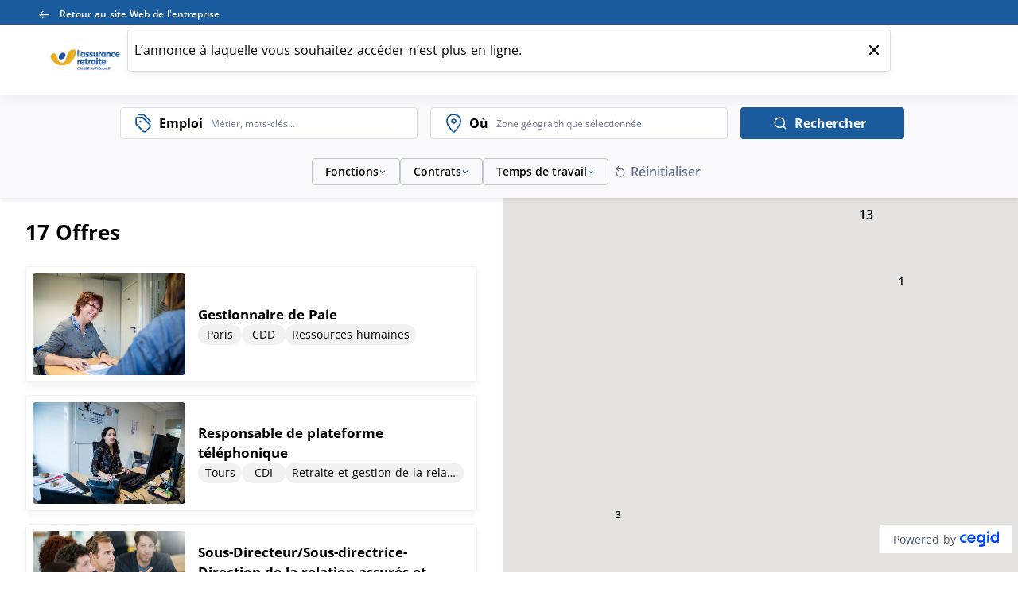

--- FILE ---
content_type: text/html; charset=utf-8
request_url: https://carriere.cnav.fr/fr/annonces?errorKey=career.index.notify_job_ad_close
body_size: 10277
content:
<!doctype html>
<html data-n-head-ssr dir="ltr" lang="fr" prefix="og: http://ogp.me/ns#" xmlns="http://www.w3.org/1999/xhtml" data-n-head="%7B%22dir%22:%7B%22ssr%22:%22ltr%22%7D,%22lang%22:%7B%22ssr%22:%22fr%22%7D,%22prefix%22:%7B%22ssr%22:%22og:%20http://ogp.me/ns#%22%7D,%22xmlns%22:%7B%22ssr%22:%22http://www.w3.org/1999/xhtml%22%7D%7D">
<head >
  <script type="didomi/javascript" data-vendor="c:youtube" src="/didomi/vendors/youtube.js"></script> <script type="didomi/javascript" data-vendor="c:vimeo" src="/didomi/vendors/vimeo.js"></script> <script type="didomi/javascript" data-vendor="iab:573" src="/didomi/vendors/dailymotion.js"></script> <script type="text/javascript" src="/didomi/didomi.js"></script>
  <meta data-n-head="ssr" charset="utf-8"><meta data-n-head="ssr" name="viewport" content="width=device-width, initial-scale=1"><meta data-n-head="ssr" content="/generated_contents/favicon/RLqz76WZ/mstile-144x144.png" name="msapplication-TileImage"><meta data-n-head="ssr" data-hid="og:type" property="og:type" content="website"><meta data-n-head="ssr" data-hid="og:url" property="og:url" content="https://carriere.cnav.fr/"><meta data-n-head="ssr" data-hid="description" name="description" content="Découvrez toutes nos offres d’emploi actuellement disponibles et postulez simplement."><meta data-n-head="ssr" data-hid="og:description" property="og:description" content="Découvrez toutes nos offres d’emploi actuellement disponibles et postulez simplement."><meta data-n-head="ssr" data-hid="twitter:description" name="twitter:description" content="Découvrez toutes nos offres d’emploi actuellement disponibles et postulez simplement."><meta data-n-head="ssr" data-hid="og:title" property="og:title" content="Tous les jobs à la Cnav"><meta data-n-head="ssr" data-hid="og:site_name" property="og:site_name" content="Site carrières CNAV"><meta data-n-head="ssr" data-hid="twitter:title" name="twitter:title" content="Tous les jobs à la Cnav"><title>Tous les jobs à la Cnav</title><link data-n-head="ssr" href="/generated_contents/favicon/RLqz76WZ/apple-touch-icon-57x57.png" rel="apple-touch-icon" sizes="57x57" type="undefined"><link data-n-head="ssr" href="/generated_contents/favicon/RLqz76WZ/apple-touch-icon-60x60.png" rel="apple-touch-icon" sizes="60x60" type="undefined"><link data-n-head="ssr" href="/generated_contents/favicon/RLqz76WZ/apple-touch-icon-72x72.png" rel="apple-touch-icon" sizes="72x72" type="undefined"><link data-n-head="ssr" href="/generated_contents/favicon/RLqz76WZ/apple-touch-icon-76x76.png" rel="apple-touch-icon" sizes="76x76" type="undefined"><link data-n-head="ssr" href="/generated_contents/favicon/RLqz76WZ/apple-touch-icon-114x114.png" rel="apple-touch-icon" sizes="114x114" type="undefined"><link data-n-head="ssr" href="/generated_contents/favicon/RLqz76WZ/apple-touch-icon-120x120.png" rel="apple-touch-icon" sizes="120x120" type="undefined"><link data-n-head="ssr" href="/generated_contents/favicon/RLqz76WZ/apple-touch-icon-144x144.png" rel="apple-touch-icon" sizes="144x144" type="undefined"><link data-n-head="ssr" href="/generated_contents/favicon/RLqz76WZ/apple-touch-icon-152x152.png" rel="apple-touch-icon" sizes="152x152" type="undefined"><link data-n-head="ssr" href="/generated_contents/favicon/RLqz76WZ/apple-touch-icon-180x180.png" rel="apple-touch-icon" sizes="180x180" type="undefined"><link data-n-head="ssr" href="/generated_contents/favicon/RLqz76WZ/favicon-32x32.png" rel="icon" sizes="32x32" type="image/png"><link data-n-head="ssr" href="/generated_contents/favicon/RLqz76WZ/android-chrome-192x192.png" rel="icon" sizes="192x192" type="image/png"><link data-n-head="ssr" href="/generated_contents/favicon/RLqz76WZ/favicon-96x96.png" rel="icon" sizes="96x96" type="image/png"><link data-n-head="ssr" href="/generated_contents/favicon/RLqz76WZ/favicon-16x16.png" rel="icon" sizes="16x16" type="image/png"><link data-n-head="ssr" href="/generated_contents/favicon/RLqz76WZ/favicon.ico" rel="shortcut icon" sizes="undefined" type="undefined"><script data-n-head="ssr" src="/matomo/matomo_tag_manager.js" integrity="sha384-qZnpljBvqRzTGnhGWcc1zu48uuLeZEV2sPhWz9cOjxO4NkLHaJBv2woWSZPOx4qn"></script><link rel="preload" href="/_nuxt/a7f7f12.js" as="script"><link rel="preload" href="/_nuxt/cac33d7.js" as="script"><link rel="preload" href="/_nuxt/518bab1.js" as="script"><link rel="preload" href="/_nuxt/css/ab9474d.css" as="style"><link rel="preload" href="/_nuxt/541dc32.js" as="script"><link rel="preload" href="/_nuxt/3fe9b49.js" as="script"><link rel="preload" href="/_nuxt/8fdd778.js" as="script"><link rel="preload" href="/_nuxt/e2025f1.js" as="script"><link rel="preload" href="/_nuxt/ce0b122.js" as="script"><link rel="stylesheet" href="/_nuxt/css/ab9474d.css">
  <link rel="stylesheet" href="https://api.digitalrecruiters.com/careers/v1/careers-sites/carriere.cnav.fr/css" />
</head>
<body >
  <div id="dr-scripts-start-body"></div>
  <div data-server-rendered="true" id="__nuxt"><!----><div id="__layout"><div class="layout">
  
  <div class="navigation"><header role="banner" class="topbar"><div class="topbar__back-link"><a href="http://recrutement.cnav.fr/" data-link-lv="external_company_link" target="_self" title="Retour au site Web de l'entreprise" class="link"><span data-icon-type="arrow_left" class="icon icon--masked"><span class="sr-only"></span></span> <span>Retour au site Web de l'entreprise</span></a></div> <!----> <!----></header></div> <div><div class="mobile-access__wrapper"><header role="banner" class="navbar-mobile mobile-access"><!----> <div class="sitelogo navbar-mobile__sitelogo"><a href="/fr" data-link-lv="company_link" class="link nuxt-link-active"><picture class="picture"> <source srcset="/generated_contents/images/company_logo_career/RPvQXGEK-ar-cn-740-140.png" loading="lazy"> <img src="/generated_contents/images/company_logo_career/RPvQXGEK-ar-cn-740-140.png" alt="generic logo company (aller à l'accueil)" loading="lazy"></picture></a></div> <nav role="navigation"><button type="button" aria-expanded="false" class="hamburger-wrapper button button--primary"><div aria-hidden="true" class="hamburger"><span class="sr-only">Menu</span></div></button></nav></header> <div class="mobile-access__dropdown"><div class="mobile-access__dropdown-content"><ul class="navbar__links access-links"><li class="navbar__link access-link company-link"><a href="/fr" data-link-lv="company_link" class="link nuxt-link-active">
    Découvrir notre entreprise
  </a></li><li class="navbar__link access-link jobs-link"><a href="/fr/annonces" data-link-lv="jobs_link" class="link nuxt-link-active nuxt-link-exact-active">
    Nos offres d’emploi
  </a></li></ul></div> <div class="mobile-access__dropdown-footer"><div class="mobile-access__back-link"><a href="http://recrutement.cnav.fr/" data-link-lv="external_company_link" target="_self" title="Retour au site Web de l'entreprise" class="link"><span data-icon-type="arrow_left" class="icon icon--masked mobile-access__back-icon"><span class="sr-only"></span></span> <span>Retour au site Web de l'entreprise</span></a></div> <!----></div></div></div> <nav role="navigation" companyLink="[object Object]" socialMediaLinks="" locales="[object Object]" activeLocale="[object Object]" class="navbar navbar-access"><div class="sitelogo navbar__sitelogo"><a href="/fr" data-link-lv="company_link" class="link nuxt-link-active"><picture class="picture"> <source srcset="/generated_contents/images/company_logo_career/RPvQXGEK-ar-cn-740-140.png" loading="lazy"> <img src="/generated_contents/images/company_logo_career/RPvQXGEK-ar-cn-740-140.png" alt="generic logo company (aller à l'accueil)" loading="lazy"></picture></a></div> <ul class="navbar__links access-links"><li class="navbar__link access-link company-link"><a href="/fr" data-link-lv="company_link" class="link nuxt-link-active">
    Découvrir notre entreprise
  </a></li><li class="navbar__link access-link jobs-link"><a href="/fr/annonces" data-link-lv="jobs_link" class="link nuxt-link-active nuxt-link-exact-active">
    Nos offres d’emploi
  </a></li></ul></nav> <div class="layout__page"><main role="main" class="page__container job-ads-listing-page"><div class="card notification visible"><p class="paragraph notification__text">L’annonce à laquelle vous souhaitez accéder n’est plus en ligne.</p> <span data-icon-type="close" class="icon icon--masked notification__close"><span class="sr-only">Close</span></span></div> <div class="desktop-filters"><div class="research-container"><div class="vs-keywords vs-keywords--with-preview"><div class="search-input search-input--autocomplete  vs--pending"><span data-icon-type="label" class="icon icon--masked search-input__icon"><span class="sr-only">Emploi</span></span> <div class="search-input-container"><label class="label search-input__label">Emploi</label> <div dir="auto" class="v-select search-input__select vs--single vs--searchable"> <div id="vs598233__combobox" role="combobox" aria-expanded="false" aria-owns="vs598233__listbox" aria-label="Search for option" class="vs__dropdown-toggle"><div class="vs__selected-options"> <input placeholder="Métier, mots-clés…" aria-autocomplete="list" aria-labelledby="vs598233__combobox" aria-controls="vs598233__listbox" type="search" autocomplete="off" value="" class="vs__search"></div> <div class="vs__actions"><button type="button" title="Clear Selected" aria-label="Clear Selected" class="vs__clear" style="display:none;"><svg xmlns="http://www.w3.org/2000/svg" width="10" height="10"><path d="M6.895455 5l2.842897-2.842898c.348864-.348863.348864-.914488 0-1.263636L9.106534.261648c-.348864-.348864-.914489-.348864-1.263636 0L5 3.104545 2.157102.261648c-.348863-.348864-.914488-.348864-1.263636 0L.261648.893466c-.348864.348864-.348864.914489 0 1.263636L3.104545 5 .261648 7.842898c-.348864.348863-.348864.914488 0 1.263636l.631818.631818c.348864.348864.914773.348864 1.263636 0L5 6.895455l2.842898 2.842897c.348863.348864.914772.348864 1.263636 0l.631818-.631818c.348864-.348864.348864-.914489 0-1.263636L6.895455 5z"></path></svg></button> <span></span> <div class="vs__spinner" style="display:none;">Loading...</div></div></div> <ul id="vs598233__listbox" role="listbox" style="display:none;visibility:hidden;"></ul> </div></div></div> <div class="selected-keywords selected-keywords--dropdown" style="display:none;"><p class="selected-keywords__header">Votre recherche</p> <div class="selected-keywords__list"></div></div></div> <div class="vs-location search-input search-input--autocomplete vs--location vs--pending"><span data-icon-type="location" class="icon icon--masked search-input__icon"><span class="sr-only">Search</span></span> <div class="search-input-container"><label class="label search-input__label">Où</label> <div dir="auto" class="v-select search-input__select vs--single vs--searchable"> <div id="vs598234__combobox" role="combobox" aria-expanded="false" aria-owns="vs598234__listbox" aria-label="Search for option" class="vs__dropdown-toggle"><div class="vs__selected-options"> <input placeholder="Région, Ville..." aria-autocomplete="list" aria-labelledby="vs598234__combobox" aria-controls="vs598234__listbox" type="search" autocomplete="off" value="" class="vs__search"></div> <div class="vs__actions"><button type="button" title="Clear Selected" aria-label="Clear Selected" class="vs__clear" style="display:none;"><svg xmlns="http://www.w3.org/2000/svg" width="10" height="10"><path d="M6.895455 5l2.842897-2.842898c.348864-.348863.348864-.914488 0-1.263636L9.106534.261648c-.348864-.348864-.914489-.348864-1.263636 0L5 3.104545 2.157102.261648c-.348863-.348864-.914488-.348864-1.263636 0L.261648.893466c-.348864.348864-.348864.914489 0 1.263636L3.104545 5 .261648 7.842898c-.348864.348863-.348864.914488 0 1.263636l.631818.631818c.348864.348864.914773.348864 1.263636 0L5 6.895455l2.842898 2.842897c.348863.348864.914772.348864 1.263636 0l.631818-.631818c.348864-.348864.348864-.914489 0-1.263636L6.895455 5z"></path></svg></button> <svg xmlns="http://www.w3.org/2000/svg" width="14" height="10" role="presentation" class="vs__open-indicator"><path d="M9.211364 7.59931l4.48338-4.867229c.407008-.441854.407008-1.158247 0-1.60046l-.73712-.80023c-.407008-.441854-1.066904-.441854-1.474243 0L7 5.198617 2.51662.33139c-.407008-.441853-1.066904-.441853-1.474243 0l-.737121.80023c-.407008.441854-.407008 1.158248 0 1.600461l4.48338 4.867228L7 10l2.211364-2.40069z"></path></svg> <div class="vs__spinner" style="display:none;">Loading...</div></div></div> <ul id="vs598234__listbox" role="listbox" style="display:none;visibility:hidden;"></ul> </div></div></div> <button type="button" class="icon-button research-container__action research-container__action--search button button--primary"><!----> <span class="icon-button__label-wrapper"><span data-icon-type="search" class="icon icon--masked"><!----></span> <span class="icon-button__label">Rechercher</span> <!----></span> <!----></button></div> <!----></div> <div class="mobile-filters-container"><div class="mobile-filters"><button type="button" class="icon-button mobile-filters__research-button button button--primary"><!----> <span class="icon-button__label-wrapper"><span data-icon-type="search" class="icon icon--masked"><span class="sr-only">recherche</span></span> <span class="icon-button__label"><!----> <!----> <!----> 
        Tapez votre recherche
      </span> <!----></span> <!----></button> <button type="button" class="icon-button mobile-filters__filters-button button button--primary"><span data-icon-type="filter" class="icon icon--masked"><span class="sr-only">Filter</span></span> <span class="icon-button__label-wrapper"><!----> <span class="icon-button__label">Filtrer</span> <!----></span> <!----></button></div> <div class="overlay overlay--hidden"><!----></div></div> <div class="list-map-container list-map-container--without-map"><div class="job-ads-list job-ads-list--no-brands"><!----> <div><div class="jobs-header"><h2 class="title">
        Offre</h2> <div class="jobs-header__actions"><!----> <!----></div></div> <!----> <div tabindex="-1" class="jobs-container"></div> <!----></div></div> <div class="map-container"><div class="map-container__wrapper"><div class="map-container__tools"><button type="button" class="icon-button button-rounded button button--primary"><!----> <span class="icon-button__label-wrapper"><!----> <!----> <!----></span> <span data-icon-type="close" class="icon icon--masked"><span class="sr-only">close</span></span></button> <button type="button" class="icon-button button-rounded search button button--primary"><!----> <span class="icon-button__label-wrapper"><!----> <!----> <!----></span> <span data-icon-type="search" class="icon icon--masked"><span class="sr-only">filter</span></span></button> <button type="button" class="icon-button button-rounded button button--primary"><!----> <span class="icon-button__label-wrapper"><!----> <!----> <!----></span> <span data-icon-type="filter" class="icon icon--masked"><span class="sr-only">filter</span></span></button></div> <div class="map-overlay"><div class="map-overlay__body"><span data-icon-type="full_screen" class="icon icon--masked map-overlay__icon"><span class="sr-only">Ouvrir la carte en plein écran</span></span> 
      Agrandir la carte
    </div></div> <div class="google-map-wrapper"></div> <div lang="en" class="powered-by"><p class="powered-by__text">Powered by</p> <a href="https://www.cegid.com/fr/produits/cegid-hr/" data-link-lv="external_company_link" target="_blank" class="link powered-by__link"><picture class="picture"> <source srcset="/DR-Logo-Full.svg" loading="lazy"> <img src="/DR-Logo-Full.svg" alt="Cegid HR : Logiciel de recrutement, ATS, CRM, et sites carrières" loading="lazy"></picture></a></div></div></div></div></main> <!----> <!----> <div><section class="text-block-action spontaneous-application-block"><h2 class="title text-block-action__title">
    Candidature spontanée
  </h2> <button type="button" class="icon-button text-block-action__button button button--primary"><!----> <span class="icon-button__label-wrapper"><!----> <span class="icon-button__label">Envoyer ma candidature spontanée</span> <span data-icon-type="image" class="icon icon--masked"><!----></span></span> <!----></button></section> <DIV class="v-portal" style="display:none;"></DIV></div> <!----> <!----></div></div> <footer role="contentinfo" class="footer"><div class="footer__top"><!----> <ul class="footer__links"><li class="footer__link"><a href="/fr/cookies" data-link-lv="cookies_link" class="link">
    Gestion des cookies
  </a></li><li class="footer__link"><a href="/fr/legal" data-link-lv="legal_link" class="link">
    Mentions légales
  </a></li></ul> <div class="footer__social"><!----></div></div> <div class="footer__bottom"><div class="credits"><p class="copyright">© 2026 - Tous droits réservés</p> <div lang="en" class="powered-by"><p class="powered-by__text">Powered by</p> <a href="https://www.cegid.com/fr/produits/cegid-hr/" data-link-lv="external_company_link" target="_blank" class="link powered-by__link"><picture class="picture"> <source srcset="/DR-Logo-Full.svg" loading="lazy"> <img src="/DR-Logo-Full.svg" alt="Cegid HR : Logiciel de recrutement, ATS, CRM, et sites carrières" loading="lazy"></picture></a></div></div></div></footer> <div class="vue-portal-target"></div></div></div></div><script>window.__NUXT__=(function(a,b,c,d,e,f,g,h,i){return {layout:"default",data:[{domain:"carriere.cnav.fr",pageData:{locale:{iso_code:"fr",title:"Français"},meta:{title:c,description:"Découvrez toutes nos offres d’emploi actuellement disponibles et postulez simplement.",og_title:c,og_site_name:"Site carrières CNAV",twitter_title:c},blocks:[],name:void 0},pageToStart:1,colors:{topBarBackground:"#195B9D",topBarLinksAndIcons:"#FFFFFF",footerBackground:"#195B9D",footerLinksAndIcons:"#FFFFFF",graphicElementsColor:"#195B9D",buttonFontColor:"#FFFFFF",buttonBackgroundColor:"#195B9D",mapPinAndSearchAreaColor:"#195B9D"}}],fetch:{},error:a,state:{"careers-site.module":{careersSite:{domain_name:"carriere.cnav.fr",internal_id:"XYx1p392",is_online:e,is_internal:b,available_locales:[{iso_code:"fr",title:"Français"}],default_locale:{iso_code:"fr",title:"Français"},job_ad_listing_settings:{enable_brands_filter:e,with_map:e,allow_spontaneous:e,google_api_key:"AIzaSyDLxytfLE7mWPCHvvFOHFWzOFyFCbxMmMY",enable_aggregate_logo:b,job_ad_preview_enabled:e},job_ad_page_settings:{ad_with_map:e},pages:[{id:"XYx1p392_cookies_link",logic_value:"cookies_link",localized_pages:[{locale_iso_code:"fr",slug:"cookies",name:""}]},{id:"XYx1p392_company_link",logic_value:"company_link",localized_pages:[{locale_iso_code:"fr",slug:"",name:"Page d'accueil"}]},{id:"XYx1p392_legal_link",logic_value:"legal_link",localized_pages:[{locale_iso_code:"fr",slug:"legal",name:""}]},{id:"XYx1p392_jobs_link",logic_value:"jobs_link",localized_pages:[{locale_iso_code:"fr",slug:"annonces",name:""}]}],mark_id:109449,child_account_name:"CNAV",is_job_ad_publication_date_visible:b,disabling_tac:e,is_matching_active:b,didomi_custom_script:void 0,allow_csp:e,csp:{script_src:["'self'","'unsafe-inline'","www.googletagmanager.com","www.google-analytics.com","*.linkedin.com","*.facebook.net","*.twitter.com","*.youtube-nocookie.com","player.vimeo.com","stats.g.doubleclick.net","www.google.com","www.google.fr","*.textkernel.nl","*.googleapis.com","*.gstatic.com","blob:","*.ytimg.com","*.textkernel.nl","sdk.privacy-center.org","api.privacy-center.org","matomo.digitalrecruiters.com","cdn.goldenbees.fr","tag.goldenbees.fr","www.youtube.com","*.kmblabs.com","*.amazonaws.com","*.cloudfront.net"],default_src:["'none'"],img_src:["'self'","data:","*.gstatic.com","*.googleapis.com","sdk.privacy-center.org","www.google-analytics.com","i.vimeocdn.com","i.ytimg.com","match.adsrvr.org","tag.goldenbees.fr","*.cloudfront.net"],style_src:["'self'","'unsafe-inline'","*.googleapis.com"],connect_src:["'self'","data:","http:\u002F\u002Fapi.digitalrecruiters.com\u002Fpublic\u002Fv1\u002F","api.privacy-center.org","maps.googleapis.com","*.gstatic.com","www.google-analytics.com","matomo.digitalrecruiters.com","*.kmblabs.com","*.googleapis.com","*.mixpanel.com","https:\u002F\u002Fapi-eu.mixpanel.com"],font_src:["'self'","data:","*.gstatic.com","*.cloudfront.net"],frame_src:["'self'","*.linkedin.com","*.youtube-nocookie.com","player.vimeo.com","www.youtube.com"]},sso_slugs:void 0,google_map_region:"FR",is_extended:b,kmb_product_key:a,is_chatbot_visible:b,is_gen_ai_assistant_active:b,pins_configuration:{atRest:"\u002Fgenerated_contents\u002Fmap-pin\u002F195B9D.svg",hover:"\u002Fgenerated_contents\u002Fmap-pin\u002F555555.svg",blurred:"\u002Fgenerated_contents\u002Fmap-pin\u002FC1C7D0.svg",cluster:"\u002Fgenerated_contents\u002Fmap-pin\u002F195B9D.cluster.svg",clusterSemiBold:"\u002Fgenerated_contents\u002Fmap-pin\u002F195B9D.cluster-bold.svg",clusterBold:"\u002Fgenerated_contents\u002Fmap-pin\u002F68a8e7.cluster-bold.svg",clusterTextColor:"FFFFFF",clusterBoldTextColor:"000000",blurredTextColor:"C1C7D0"}},localizedCareersSite:{careers_site_domain_name:"carriere.cnav.fr",locale:{iso_code:"fr",title:"Français"},is_online:e,meta:{title:"Site carrières CNAV",description:"Découvrez l’univers de CNAV, visualisez nos offres d’emploi et postulez simplement.",og_title:"Site carrières CNAV",og_site_name:"Site carrières CNAV",twitter_title:"Site carrières CNAV"},scripts:[{adds_cookies:e,category:"analytic",content:"\u003Cimg height=\"1\" width=\"1\" border=\"0\" src=\"\u002F\u002Fconv.indeed.com\u002Fpagead\u002Fconv\u002F9353322825088298\u002F?script=0\" class=\"dr-custom-script\"\u003E",implementation:"only_confirm_app",name:"Conversion Indeed",position:"end_body",type:"Indeed",cookies_more_info_link:"https:\u002F\u002Fhrtechprivacy.com\u002Ffr\u002Fbrands\u002Fabout-indeed#Cookies",cookies_privacy_link:"https:\u002F\u002Ffr.indeed.com\u002F",description:"Pour ce cookie, la société CNAV est responsable du traitement des données. Permet de mesurer l'efficacité des annonces diffusées sur Indeed.",didomi_id:void 0}],pages:[{id:"XYx1p392_cookies_link",slug:"cookies",logic_value:"cookies_link"},{id:"XYx1p392_company_link",slug:"",logic_value:"company_link"},{id:"XYx1p392_legal_link",slug:"legal",logic_value:"legal_link"},{id:"XYx1p392_jobs_link",slug:"annonces",logic_value:"jobs_link"}],navigation_links:[{type:"page",page_id:"XYx1p392_company_link",text:"Découvrir notre entreprise",is_hidden:b},{type:"page",page_id:"XYx1p392_jobs_link",text:"Nos offres d’emploi",is_hidden:b}],footer_links:[{type:"page",page_id:"XYx1p392_cookies_link",text:"Gestion des cookies",is_hidden:b},{type:"page",page_id:"XYx1p392_legal_link",text:"Mentions légales",is_hidden:b}],social_media_links:[],header_social_media_links:[],footer_social_media_links:[],copyright:"© 2026 - Tous droits réservés",corporate_website_link:{text:"Retour au site Web de l'entreprise",href:"http:\u002F\u002Frecrutement.cnav.fr\u002F",logic_value:"external_company_link",title:"",target:"_self"},logo_primary:{src:"\u002Fgenerated_contents\u002Fimages\u002Fcompany_logo_career\u002FRPvQXGEK-ar-cn-740-140.png",alt:"generic logo company (aller à l'accueil)"},cookie_link_text:"En savoir plus",cookie_short_description:"Nous utilisons des cookies pour vous permettre de candidater à nos offres, mesurer la fréquentation du site ainsi que vous proposer des vidéos, boutons de partage et des remontées de contenus de plateformes sociales. Vous pouvez changer d’avis et modifier vos choix à tout moment.",logo_badge:{src:"\u002Fgenerated_contents\u002Fimages\u002Fcareer_badge\u002FRzVbkLKY-logo-la-securite-sociale-rvb-1.png",alt:"Generic logo company"},favicons:{link:[{href:"\u002Fgenerated_contents\u002Ffavicon\u002FRLqz76WZ\u002Fapple-touch-icon-57x57.png",rel:"apple-touch-icon",sizes:"57x57",type:void 0},{href:"\u002Fgenerated_contents\u002Ffavicon\u002FRLqz76WZ\u002Fapple-touch-icon-60x60.png",rel:"apple-touch-icon",sizes:"60x60",type:void 0},{href:"\u002Fgenerated_contents\u002Ffavicon\u002FRLqz76WZ\u002Fapple-touch-icon-72x72.png",rel:"apple-touch-icon",sizes:"72x72",type:void 0},{href:"\u002Fgenerated_contents\u002Ffavicon\u002FRLqz76WZ\u002Fapple-touch-icon-76x76.png",rel:"apple-touch-icon",sizes:"76x76",type:void 0},{href:"\u002Fgenerated_contents\u002Ffavicon\u002FRLqz76WZ\u002Fapple-touch-icon-114x114.png",rel:"apple-touch-icon",sizes:"114x114",type:void 0},{href:"\u002Fgenerated_contents\u002Ffavicon\u002FRLqz76WZ\u002Fapple-touch-icon-120x120.png",rel:"apple-touch-icon",sizes:"120x120",type:void 0},{href:"\u002Fgenerated_contents\u002Ffavicon\u002FRLqz76WZ\u002Fapple-touch-icon-144x144.png",rel:"apple-touch-icon",sizes:"144x144",type:void 0},{href:"\u002Fgenerated_contents\u002Ffavicon\u002FRLqz76WZ\u002Fapple-touch-icon-152x152.png",rel:"apple-touch-icon",sizes:"152x152",type:void 0},{href:"\u002Fgenerated_contents\u002Ffavicon\u002FRLqz76WZ\u002Fapple-touch-icon-180x180.png",rel:"apple-touch-icon",sizes:"180x180",type:void 0},{href:"\u002Fgenerated_contents\u002Ffavicon\u002FRLqz76WZ\u002Ffavicon-32x32.png",rel:"icon",sizes:"32x32",type:"image\u002Fpng"},{href:"\u002Fgenerated_contents\u002Ffavicon\u002FRLqz76WZ\u002Fandroid-chrome-192x192.png",rel:"icon",sizes:"192x192",type:"image\u002Fpng"},{href:"\u002Fgenerated_contents\u002Ffavicon\u002FRLqz76WZ\u002Ffavicon-96x96.png",rel:"icon",sizes:"96x96",type:"image\u002Fpng"},{href:"\u002Fgenerated_contents\u002Ffavicon\u002FRLqz76WZ\u002Ffavicon-16x16.png",rel:"icon",sizes:"16x16",type:"image\u002Fpng"},{href:"\u002Fgenerated_contents\u002Ffavicon\u002FRLqz76WZ\u002Ffavicon.ico",rel:"shortcut icon",sizes:void 0,type:void 0}],meta:[{content:"\u002Fgenerated_contents\u002Ffavicon\u002FRLqz76WZ\u002Fmstile-144x144.png",name:"msapplication-TileImage"}]},powered_by:{text:"Powered by",logo:{src:"\u002FDR-Logo-Full.svg",alt:"Cegid HR : Logiciel de recrutement, ATS, CRM, et sites carrières"},link:{href:"https:\u002F\u002Fwww.cegid.com\u002Ffr\u002Fproduits\u002Fcegid-hr\u002F",text:"",logicValue:"external_company_link",target:"_blank"}}},pageId:"XYx1p392_jobs_link",commonConfiguration:{brands:[],custom_filter:a},forceOpenConsentModal:b,displayMatchingModal:b,draftHash:a},"job-ads.module":{jobAds:[],count:void 0,jobAdsToPreview:[],geolocation:{lat:d,lng:d},searchParameters:{keywords:[],place:a},filters:{brands:[],jobs:[],workingTimes:[],contractTypes:[],remoteWorkTypes:[],customFieldYesNo:[],customFieldMcqChoice:[]},googleLocationViewport:a,currentViewport:a,clusters:[],mapZoom:6,highlightedPlace:a,locationPlaceholder:"ui.location_research_placeholder",isMapIdle:b,searchByMap:b,viewportResetted:b,filterParameters:{brands:[],jobs:[],workingTimes:[],contractTypes:[],localisation:[],remoteWorkTypes:[],customFieldYesNo:[],customFieldMcqChoice:[],jobAdsIds:[]},currentFilterSelected:a,inMatchingMode:b,matchingJobAdsIds:[]},i18n:{routeParams:{}}},serverRendered:e,routePath:"\u002Ffr\u002Fannonces",config:{apiBaseURL:f,apiBaseURLFrontUsage:f,commonApiBaseUrl:"https:\u002F\u002Fapi.digitalrecruiters.com\u002Fpublic\u002Fv1",urlProtocol:"https",googleAnalyticsConfig:{cookieExpires:"34128000",hostname:"carrieres.digitalrecruiters.com",ua:"UA-59585079-5"},textKernelWidgetConfig:{host:"home.textkernel.nl",account:"jobaproximite",token:"440843a4-f805-411c-bece-870adbcd37a0"},log:{api:{host:"",port:"443",path:"\u002Fv1"},sessionStorageName:{clientId:"dr_cs_cuid",ingestKey:"dr_cs_ingestKey"},httpHeaderName:{clientId:"DR-CLIENT-ID",lkeyToken:"DR-LKEY-TOKEN"}},matomo:{siteId:"9",host:"https:\u002F\u002Fmatomo.digitalrecruiters.com",trackerFileName:"matomo",matomoActionDimensionsCareersSiteId:"1",matomoActionDimensionsJobAdId:"2",enableMatomo:"true",matomoTagManagerContainerName:"matomo_tag_manager"},mixpanel:{token:"bf282cfc1c20f1c82742678a73bc0519",apiHost:"https:\u002F\u002Fapi-eu.mixpanel.com",debug:b,secureCookie:e},_app:{basePath:"\u002F",assetsPath:"\u002F_nuxt\u002F",cdnURL:a}},_asyncData:{},_errors:{},__i18n:{langs:{fr:{"ui.is_disabled":"est désactivé","ui.allow":"Autoriser","ui.apply_button":"Postuler","ui.apply_button_mail":"Postuler par email","ui.blocks.mission-block-title":"Mission","ui.blocks.profile-block-title":"Profil","ui.blocks.cross-job-ads-block-title":"Autres annonces recommandées pour vous","ui.next_button":"Diapo suivante","ui.previous_button":"Diapo précédente","ui.next_job_posting":"Offre d'emploi suivante","ui.previous_job_posting":"Offre d'emploi précédente","ui.next_brands":"Marques suivantes","ui.previous_brands":"Marques précédentes","ui.play_button":"Jouer","ui.pause_button":"Pause","ui.reset":"Réinitialiser","ui.select-all":"Tout sélectionner","ui.offers-by-brands":"Les offres par marques","ui.cookies-welcome":"Bienvenue sur la page Cookies","ui.offers":"{totalJobs} Offre | {totalJobs} Offres","ui.see-all-offers":"Voir toutes les annonces","ui.subscribe-to-jobs":"Créer une alerte","ui.match-my-cv":"Matcher mon CV","ui.enlarge-map":"Agrandir la carte","ui.language":"Langue","ui.location":"Emplacement","ui.open-map-full-screen":"Ouvrir la carte en plein écran","ui.spontaneous-application_title":"Candidature spontanée","ui.spontaneous-application_text":"Envoyez-nous une candidature spontanée","ui.spontaneous-application_button":"Envoyer ma candidature spontanée","ui.view-more":"Voir l'offre","ui.pagination-previous":"Précédente","ui.pagination-next":"Suivante","ui.pagination-ads-info":"{from}-{to} sur {total} annonces","ui.no-job":"Aucun métier","ui.functions":"Fonctions","ui.contracts":"Contrats","ui.contract-types":"Types de contrat","ui.working-time":g,"ui.remote-work":"Télétravail","ui.clear":"Effacer","ui.apply":"Appliquer","ui.job_research":"Emploi","ui.job_research_placeholder":"Métier, mots-clés…","ui.location_research":"Où","ui.location_research_placeholder":"Région, Ville...","ui.location_current_location":"Position actuelle","ui.location_current_location_error":"Erreur de géolocalisation","ui.location_current_location_no-support":"Votre navigateur ne prend pas en charge la géolocalisation","ui.location_select_area_placeholder":"Zone géographique sélectionnée","ui.type-your-search":"Tapez votre recherche","ui.research":"Rechercher","ui.perform-research":"Faire une recherche","ui.your-research":"Votre recherche","ui.filter":"Filtrer","ui.filters":"Filtres","ui.brands":"Marques","ui.no-matching-options":"Désolé, aucune option trouvée...","ui.skills":h,"ui.address":"Adresse","ui.job-ad.location_title":i,"ui.job-ad.share":"Partager cette annonce","ui.job-ad.share-by-twitter":"Offre d’emploi {job_title} chez {company_name} à {city} !","ui.job-ad.share-by-email":"mailto:?subject=Offre d’emploi {job_title} {contract_type} chez {company_name}&body=Bonjour,%0D%0A%0D%0ACette annonce de {job_title} chez {company_name} peut vous intéresser. Vous pouvez postuler simplement avec votre CV ou à l’aide de votre profil LinkedIn ou Viadeo : {job_ad_link}%0D%0A%0D%0AA bientôt.","ui.job-ad.share-by-linkedin-icon_title":"Partager cette annonce sur LinkedIn (nouvelle fenêtre)","ui.job-ad.share-by-twitter-icon_title":"Partager cette annonce sur X (nouvelle fenêtre)","ui.job-ad.share-by-facebook-icon_title":"Partager cette annonce sur Facebook (nouvelle fenêtre)","ui.job-ad.share-by-email-icon_title":"Partager cette annonce par email (nouvelle fenêtre)","ui.pagination-ads-preview":"{index} sur {total}","ui.loading":"Chargement en cours","ui.general-error":"Une erreur s'est produite, veuillez réessayer plus tard","ui.job-ad-not-found":"Annonce non trouvée","ui.close":"Fermer","ui.open":"Ouvrir","ui.cancel":"Annuler","ui.selected":"Sélectionné","ui.unselected":"Non sélectionné","ui.notification":"Notification","ui.valid":"valide","ui.invalid":"invalide","ui.enabled":"enabled","ui.disabled":"disabled","ui.upload":"télécharger","ui.youtube_player_title":"Lecteur vidéo YouTube","ui.alert-email.title":"Créer une alerte e-mail","ui.alert-email.subtitle":"Recevez directement par e-mail les nouvelles offres correspondantes à votre recherche","ui.alert-email.recap":"Récapitulatif de ma recherche","ui.alert-email.labels.name":"Nom de ma recherche","ui.alert-email.labels.email":"Mon e-mail","ui.alert-email.labels.frequency":"Fréquence des notifications e-mail","ui.alert-email.placeholders.name":"Donner un nom à votre recherche","ui.alert-email.placeholders.email":"Renseignez votre adresse e-mail","ui.alert-email.frequency.instantly":"À chaque nouvelle offre","ui.alert-email.frequency.daily":"Tous les jours","ui.alert-email.frequency.weekly":"Toutes les semaines","ui.alert-email.submit":"Créer mon alerte","ui.alert-email.success-title":"Confirmez votre alerte emploi !","ui.alert-email.success-description":"Bravo, vous venez de créer votre alerte e-mail pour recevoir des emplois correspondant à votre profil ! Rendez-vous sur l’e-mail reçu dans votre boîte de réception pour confirmer son activation !","ui.alert-email.success-button":"Ok, j'ai compris","ui.alert-email.first-email-alert-modal-title":"Votre alerte emploi est activée","ui.alert-email.first-email-alert-modal-description":"Vous recevrez votre première alerte quand de nouveaux emplois correspondant à vos critères de recherche seront disponibles !","ui.alert-email.unsubscribe-modal-title":"Vous êtes bien désabonné","ui.alert-email.unsubscribe-modal-description":"Votre adresse e-mail a été désabonnée de l’alerte emploi avec succès. ","ui.alert-email.back-job-ads":"Retour aux annonces","ui.validation.required":"Ce champ est requis","ui.validation.email":"Veuillez entrer une adresse e-mail valide","ui.change-site-language":"changer la langue du site","ui.matching.title":"Matching","ui.matching.subtitle":"Déposez ici votre CV pour découvrir rapidement toutes les offres qui vous correspondent !","ui.matching.consent":"J’accepte de partager les données personnelles présentes sur mon CV. Après ce traitement, mes données ne seront pas conservées.","ui.matching.consent-error":"Pour matcher votre CV avec nos offres, vous devez accepter de partager vos données personnelles avec DigitalRecruiters.","ui.matching.drag-and-drop-file":"Glissez-déposez votre CV","ui.matching.upload":"Choisir un fichier","ui.matching.upload-details":"Téléchargez votre CV au format pdf, docx, png (5Mo max)","ui.matching.upload-error":"Erreur lors de l'import","ui.matching.upload-error-subtitle":"Il y a eu une erreur lors de l'import du document. Veuillez réessayer.","ui.matching.results.title":"Le CV matche avec {count} offre | Le CV matche avec {count} offres","ui.matching.results.subtitle":"Pour découvrir les offres qui correspondent à votre CV, cliquez sur le bouton ci-dessous :","ui.matching.results.action":"Je découvre les offres !","ui.matching.enable.title":"Matching ON","ui.matching.enable.details":"Le matching est activé","ui.matching.disable.title":"Matching OFF","ui.matching.disable.details":"Le matching est désactivé","ui.matching.update-cv":"Matchez un autre CV","ui.matching.loading.upload":"Import du document","ui.matching.loading.background":"Analyse du profil","ui.matching.loading.skills":"Analyse des compétences","ui.matching.loading.offers":"Recherche des offres","career.index.notify_job_ad_close":"L’annonce à laquelle vous souhaitez accéder n’est plus en ligne.","career.index.awordFrom.defaultTitle":"Citation","career.job_ad_list.see_job_ad_on_external_site_link":"Voir l'annonce sur le site de {markName}","career.job_ad_list.see_job_ad_on_external_site_link_no_mark_name":"Voir l'annonce sur le site de la marque","career.job_ad_list.see_link":"Voir lien","career.job_ad_list.location":i,"career.job_ad.maps.alt":"Localisation sur Google Map (nouvelle fenêtre)","career.job_ad.maps.text":"Vous souhaitez calculer le temps d'accès ?","career.job_ad.maps.click":"Cliquez-ici","career.job_ad.contract":"Contrat","career.job_ad.working_time":g,"career.job_ad.salary":"Salaire","career.job_ad.experience":"Expérience","career.job_ad.education_level":"Niveau d'études","career.job_ad.published_at":"Publiée le","career.job_ad.apply_email_mailto_body":"Bonjour, %0D%0A%0D%0AJe souhaite postuler pour le poste de “{job_ad_title}”.","career.global.yes":"Oui","career.global.no":"Non","career.global.see_more":"Voir plus","career.global.see_less":"Voir moins","career.global.meta.job_ad.title":"Emploi {company_name} - {job_title} {contract_type}","career.global.meta.job_ad.description":"Offre d’emploi {job_title} à la Cnav à {city} !","career.global.meta.job_ad.og_site_name":"Site carrières {company_name}","career.global.header_our_ads":"Nos offres d’emploi","career.consent.matomo-opt-out":"Les cookies Matomo et Mixpanel sont exemptés de la nécessité d'obtenir le consentement, comme\n                            indiqué dans la délibération de la CNIL n°2020-091, dans la mesure où ils sont strictement nécessaires au\n                            bon fonctionnement du site. Vous pouvez refuser le traitement de vos données personnelles de\n                            navigation en activant cette option. Veuillez noter qu’en cliquant sur la case suivante,\n                            nous ne pourrons plus mesurer et améliorer nos sites de manière optimale.\n                        ","career.maintenance.title":"Site en maintenance","career.maintenance.description":"Notre site carrière est momentanément indisponible en raison d’une opération de maintenance. Nous serons de retour le plus vite possible. Merci par avance pour votre compréhension.","career.job_ad.share_by_twitter":"Offre d’emploi {job_title} à la Cnav à {city} ! {twitter_link}","career.job_ad.other_jobs":"Autres emplois à la Cnav","career.job_ad.popin_rgpd.body.line2.text":"Vous vous apprêtez à postuler au sein de la Cnav. Nous vous remercions !","career.job_ad.profile":"Profil candidat","career.global.meta.job_ad_list.title":c,"career.global.meta.job_ad_list.og_title":c,"career.job_ad.skills":h,"career.global.meta.job_ad_list.twitter_title":c,"career.job_ad.share_by_email":"mailto:?subject=Offre d’emploi {job_title} {contract_type} à la {company_name}&body=Bonjour,Cette annonce de {job_title} à la Cnav peut vous intéresser. Vous pouvez postuler simplement avec votre CV ou à l’aide de votre profil LinkedIn ou Viadeo : {emailA} bientôt.","career.job_ad.your_mission":"Votre mission au sein de la Cnav"}}}}}(null,false,"Tous les jobs à la Cnav",0,true,"https:\u002F\u002Fapi.digitalrecruiters.com\u002Fcareers\u002Fv1","Temps de travail","Compétences","Localisation"));</script><script src="/_nuxt/a7f7f12.js" defer></script><script src="/_nuxt/3fe9b49.js" defer></script><script src="/_nuxt/8fdd778.js" defer></script><script src="/_nuxt/e2025f1.js" defer></script><script src="/_nuxt/ce0b122.js" defer></script><script src="/_nuxt/cac33d7.js" defer></script><script src="/_nuxt/518bab1.js" defer></script><script src="/_nuxt/541dc32.js" defer></script>
  
</body>
</html>


--- FILE ---
content_type: text/css; charset=UTF-8
request_url: https://api.digitalrecruiters.com/careers/v1/careers-sites/carriere.cnav.fr/css
body_size: 435
content:

:root {
    --custom-color-button-accept-cookie: #07C095;
    --custom-color-button-refuse-cookie: #D50F0F;
    --custom-color-top-bar-background: #195B9D;
    --custom-color-top-bar-links-and-icons: #FFFFFF;
    --custom-color-footer-background: #195B9D;
    --custom-color-footer-links-and-icons: #FFFFFF;
    --custom-color-for-graphic-elements: #195B9D;
    --custom-color-for-button-font: #FFFFFF;
    --custom-color-for-button-background: #195B9D;
    --custom-color-for-maps-pin-and-search-area: #195B9D;
}

--- FILE ---
content_type: text/plain
request_url: https://carriere.cnav.fr/v1/log/key
body_size: 17
content:
9b194be1736cceeeb1a8802355c153d62c6f3b90dd54019b3a59e8e5fe552784edcf2f6eb415e453134fb9d6be818b9d32abc2fdc14837fdf575350b86afbb342f0515770e642f392811fa7d253da1372d1319c46d7262f8c290a5cb71f7713e

--- FILE ---
content_type: application/javascript; charset=UTF-8
request_url: https://carriere.cnav.fr/didomi/didomi.js
body_size: 759
content:
window.gdprAppliesGlobally = true;
(function () {
  function a(e) {
    if (!window.frames[e]) {
      if (document.body && document.body.firstChild) {
        const t = document.body;
        const n = document.createElement('iframe');
        n.style.display = 'none';
        n.name = e;
        n.title = e;
        t.insertBefore(n, t.firstChild);
      } else {
        setTimeout(function () {
          a(e);
        }, 5);
      }
    }
  }

  function e(n, r, o, c, s) {
    function e(e, t, n, a) {
      if (typeof n !== 'function') {
        return;
      }
      if (!window[r]) {
        window[r] = [];
      }
      let i = false;
      if (s) {
        i = s(e, t, n);
      }
      if (!i) {
        window[r].push({
          command: e,
          parameter: t,
          callback: n,
          version: a,
        });
      }
    }
    e.stub = true;

    function t(a) {
      if (!window[n] || window[n].stub !== true) {
        return;
      }
      if (!a.data) {
        return;
      }
      const i = typeof a.data === 'string';
      let e;
      try {
        e = i ? JSON.parse(a.data) : a.data;
      } catch (t) {
        return;
      }
      if (e[o]) {
        const r = e[o];
        window[n](
          r.command,
          r.parameter,
          function (e, t) {
            const n = {};
            n[c] = {
              returnValue: e,
              success: t,
              callId: r.callId,
            };
            a.source.postMessage(i ? JSON.stringify(n) : n, '*');
          },
          r.version
        );
      }
    }
    if (typeof window[n] !== 'function') {
      window[n] = e;
      if (window.addEventListener) {
        window.addEventListener('message', t, false);
      } else {
        window.attachEvent('onmessage', t);
      }
    }
  }
  e('__tcfapi', '__tcfapiBuffer', '__tcfapiCall', '__tcfapiReturn');
  a('__tcfapiLocator');
  (function (e) {
    const t = document.createElement('script');
    t.id = 'spcloader';
    t.type = 'text/javascript';
    t.async = true;
    t.src =
      'https://sdk.privacy-center.org/' +
      e +
      '/loader.js?target=' +
      document.location.hostname;
    t.charset = 'utf-8';
    const n = document.getElementsByTagName('script')[0];
    n.parentNode.insertBefore(t, n);
  })('a9a59530-4225-4a27-ae31-529750864628');
})();


--- FILE ---
content_type: image/svg+xml
request_url: https://carriere.cnav.fr/generated_contents/map-pin/195B9D.cluster-bold.svg
body_size: 691
content:
<svg width="52" height="52" xmlns="http://www.w3.org/2000/svg" xmlns:xlink="http://www.w3.org/1999/xlink">
    <defs>
        <filter x="-33.8%" y="-26.2%" width="167.5%" height="167.5%" filterUnits="objectBoundingBox" id="a">
            <feOffset dy="3" in="SourceAlpha" result="shadowOffsetOuter1"/>
            <feGaussianBlur stdDeviation="4" in="shadowOffsetOuter1" result="shadowBlurOuter1"/>
            <feColorMatrix values="0 0 0 0 0 0 0 0 0 0 0 0 0 0 0 0 0 0 0.4 0" in="shadowBlurOuter1"/>
        </filter>
        <circle id="b" cx="20" cy="20" r="20"/>
    </defs>
    <g transform="translate(8 5)" fill="none" fill-rule="evenodd">
        <use fill="#000" filter="url(#a)" xlink:href="#b"/>
        <use fill="#FFF" xlink:href="#b"/>
    </g>
</svg>

--- FILE ---
content_type: image/svg+xml
request_url: https://carriere.cnav.fr/icons/label.svg
body_size: 991
content:
<?xml version="1.0" encoding="utf-8"?>
<svg width="16.3px" height="19.3px" version="1.1" viewBox="0 0 16.308 19.266" xmlns="http://www.w3.org/2000/svg">
  <title>Atoms/Icons/Label</title>
  <g id="Atoms/Icons/Label" stroke="none" stroke-width="1" fill="none" fill-rule="evenodd" transform="matrix(1, 0, 0, 1, -3.822879, -1.874314)">
    <path d="M11.0419394,4.92322683 C11.4896696,4.92322683 11.9186103,5.10217716 12.2330473,5.41985375 L12.2330473,5.41985375 L19.2245624,12.4453422 C20.2571861,13.4829837 20.2571861,15.1656649 19.2245624,16.2033064 L19.2245624,16.2033064 L15.2255321,20.2217689 C14.1929084,21.2594104 12.5183642,21.2594104 11.4857405,20.2217689 L11.4857405,20.2217689 L4.49422537,13.1962804 C4.17834594,12.8788661 4,12.4473948 4,11.9984102 L4,11.9984102 L4,6.61772399 C4,5.6820833 4.75518684,4.92322683 5.68630302,4.92322683 L5.68630302,4.92322683 Z M11.0419394,6.38484025 L5.68630302,6.38484025 C5.55851011,6.38484025 5.45454545,6.4893101 5.45454545,6.61772399 L5.45454545,6.61772399 L5.45454545,11.9984102 C5.45454545,12.0592388 5.47928649,12.1190946 5.52274432,12.1627636 L5.52274432,12.1627636 L12.5142594,19.1882521 C12.9788478,19.6550981 13.7324248,19.6550981 14.1970132,19.1882521 L14.1970132,19.1882521 L18.1960435,15.1697896 C18.6606319,14.7029437 18.6606319,13.9457049 18.1960435,13.478859 L18.1960435,13.478859 L11.2031441,6.45197576 C11.1605202,6.40891328 11.1028176,6.38484025 11.0419394,6.38484025 L11.0419394,6.38484025 Z M9.76469338,9.17668744 C10.18769,9.60173945 10.18769,10.290886 9.76469338,10.715938 C9.34169681,11.14099 8.65588277,11.14099 8.23288619,10.715938 C7.80988962,10.290886 7.80988962,9.60173945 8.23288619,9.17668744 C8.65588277,8.75163543 9.34169681,8.75163543 9.76469338,9.17668744 Z M11.6014545,2 C12.2390245,2 12.852531,2.22926355 13.3343416,2.64327442 L13.4748263,2.77297558 L19.7836747,9.03160423 C20.0695098,9.315164 20.0724659,9.77787568 19.7902774,10.0650997 C19.5337423,10.3262124 19.1298638,10.3524049 18.8437994,10.1419665 L18.7617796,10.0717344 L12.4530822,3.81325551 C12.2579854,3.61982468 12.0058462,3.49964027 11.7370523,3.46924943 L11.6014545,3.46161342 L7.63636361,3.46161342 C7.23470198,3.46161342 6.90909089,3.13442011 6.90909089,2.73080671 C6.90909089,2.36082776 7.18269465,2.05506291 7.53767701,2.0066714 L7.63636361,2 L11.6014545,2 Z" id="→-Couleur-Icon" fill="#07D1C5" fill-rule="nonzero"/>
  </g>
  <rect x="0.103" y="0.162" width="18.245" height="18.245" style="fill: none;"/>
</svg>

--- FILE ---
content_type: image/svg+xml
request_url: https://carriere.cnav.fr/icons/image.svg
body_size: 747
content:
<?xml version="1.0" encoding="UTF-8"?>
<svg width="24px" height="24px" viewBox="0 0 24 24" version="1.1" xmlns="http://www.w3.org/2000/svg" xmlns:xlink="http://www.w3.org/1999/xlink">
    <title>Atoms/Icons/Image</title>
    <g id="Atoms/Icons/Image" stroke="none" stroke-width="1" fill="none" fill-rule="evenodd">
        <path d="M6.46153846,21 C4.54964902,21 3,19.450351 3,17.5384615 L3,17.5384615 L3,6.46153846 C3,4.54964902 4.54964902,3 6.46153846,3 L6.46153846,3 L17.5384615,3 C19.450351,3 21,4.54964902 21,6.46153846 L21,6.46153846 L21,17.5384615 C21,19.450351 19.450351,21 17.5384615,21 L17.5384615,21 Z M17.5384615,4.38461538 L6.46153846,4.38461538 C5.31435098,4.38461538 4.38461538,5.31435098 4.38461538,6.46153846 L4.38461538,6.46153846 L4.38461538,17.5384615 C4.38461538,18.685649 5.31435098,19.6153846 6.46153846,19.6153846 L6.46153846,19.6153846 L9.4825634,19.6152058 C9.46862355,19.4188476 9.46153846,19.2281623 9.46153846,19.0384615 C9.46153846,13.7490336 13.7490336,9.46153846 19.0384615,9.46153846 C19.2281623,9.46153846 19.4188476,9.46862355 19.6152058,9.4825634 L19.6153846,6.46153846 C19.6153846,5.31435098 18.685649,4.38461538 17.5384615,4.38461538 L17.5384615,4.38461538 Z M19.0384615,10.8461538 C14.5137356,10.8461538 10.8461538,14.5137356 10.8461538,19.0384615 C10.8461538,19.2241994 10.8545455,19.4138542 10.8712332,19.6141182 L17.5384615,19.6153846 C18.685649,19.6153846 19.6153846,18.685649 19.6153846,17.5384615 L19.6153846,17.5384615 L19.6141182,10.8712332 C19.4138542,10.8545455 19.2241994,10.8461538 19.0384615,10.8461538 Z M10.6317906,7.36821509 C11.5329986,8.26942306 11.5329986,9.73057826 10.6317878,10.6317785 C9.73057694,11.5329894 8.26942174,11.5329894 7.36822146,10.6317785 C6.46701063,9.73056771 6.46701063,8.26941251 7.36822146,7.36821223 C8.26943229,6.4670014 9.73058749,6.4670014 10.6317906,7.36821509 Z M8.34728952,8.34728602 C7.98680845,8.70776287 7.98680845,9.29222368 8.34729525,9.65271048 C8.7077721,10.0131915 9.29223291,10.0131915 9.65271971,9.65270475 C9.98547147,9.31995689 10.0110678,8.79635879 9.72950632,8.43424378 L9.65271684,8.34728316 L9.56575486,8.27049143 C9.20364537,7.98893228 8.68004657,8.01452897 8.34728952,8.34728602 Z" id="→-Couleur-Icon" fill="#07D1C5" fill-rule="nonzero"></path>
    </g>
</svg>

--- FILE ---
content_type: application/javascript; charset=UTF-8
request_url: https://carriere.cnav.fr/_nuxt/2d5c655.js
body_size: 9391
content:
(window.webpackJsonpdr_cs_frontend=window.webpackJsonpdr_cs_frontend||[]).push([[2],{1327:function(t,e,n){"use strict";n.d(e,"a",(function(){return de}));n(9),n(23);var o=n(0),r=function(t){return t.AWordFromBlock="AWordFromBlock",t.HighlightedQuoteBlock="HighlightedQuoteBlock",t.JobAdLocationBlock="JobAdLocationBlock",t.KeyFiguresBlock="KeyFiguresBlock",t.LatestVideosBlock="LatestVideosBlock",t.SlideshowBlock="SlideshowBlock",t.TestimonialsBlock="TestimonialsBlock",t.TextBlock="TextBlock",t.TextWithImageBlock="TextWithImageBlock",t.BrandsBlock="BrandsBlock",t.HtmlBlock="HtmlBlock",t.SkillsBlock="SkillsBlock",t.SocialMediaShareBlock="SocialMediaShareBlock",t.CatchPhraseBlock="CatchPhraseBlock",t.CrossJobAdsBlock="CrossJobAdsBlock",t.PublishedAtBlock="PublishedAtBlock",t.ImageBlock="ImageBlock",t.VideoBlock="VideoBlock",t}({}),l=(n(96),n(26),n(1293)),c=n(287),d=Object(o.d)({functional:!0,props:{photo:{type:Object},name:{type:String,required:!0},job_title:{type:String,required:!0},as_fragment:{type:Boolean,default:!1},extended:{type:Boolean,default:!1},color:{type:String,default:"var(--custom-color-for-graphic-elements)"},backgroundColor:{type:String,default:void 0}},render:function(t,e){var n=e.props,data=e.data,o=n,r=o.photo,l=o.name,d=o.job_title,_=o.as_fragment,h={class:"author__name"},f={class:"author__job-title"},x={color:n.color};h.style=x,f.style=x;var m=[t("div",{class:"author__text-part"},[t("p",h,l)," ",t("p",f,d)])];if(r&&!n.extended&&m.unshift(t(c.a,{class:"author__photo",props:r})),_)return m;var k={staticClass:"author "+(data.staticClass||"")};return k.style={background:"linear-gradient(0deg,"+n.backgroundColor+" calc(100% - 3rem),transparent 0)"},t("div",k,m)}}),_=n(1353),h=n.n(_),f=function(t){return t?h()({input:t,options:{attributes:{target:"_blank"}}}):""},x=n(385),m=n(97),k=n(120),y=Object(o.d)({name:"AWordFromBlock",components:{Link:m.a,Title:l.a,Author:d},props:{title:{type:String,required:!0},text:{type:String,required:!0},author:{type:Object,required:!0,validator:function(t){return Boolean(t.name&&t.job_title)}},extended:{type:Boolean,default:!1},link:{type:Object,validator:function(link){return Boolean(link.href&&link.text)}},color:{type:String,default:"var(--custom-color-for-graphic-elements)"}},computed:{linkProp:function(){return this.link?Object(k.c)(this.link):null},titleText:function(){return this.title||Object(x.a)("career.index.awordFrom.defaultTitle",this)}},methods:{anchorize:f}}),v=n(13),C=Object(v.a)(y,(function(){var t=this,e=t._self._c;t._self._setupProxy;return e("section",{staticClass:"a-word-from-block",class:{"a-word-from-block--two-columns-quote":t.extended}},[e("Title",{staticClass:"a-word-from-block__title",attrs:{tag:"h2"}},[t._v(t._s(t.titleText))]),t._v(" "),e("div",{class:{"a-word-from-block__quote-content":t.extended}},[e("blockquote",{staticClass:"paragraph a-word-from-block__text",domProps:{innerHTML:t._s(t.anchorize(t.text))}}),t._v(" "),e("Author",t._b({staticClass:"a-word-from-block__author",attrs:{color:t.color}},"Author",t.author,!1)),t._v(" "),t.link&&t.extended?e("Link",t._b({staticClass:"a-word-from-block__link"},"Link",t.linkProp,!1),[t._v("\n      "+t._s(t.link.text)+"\n    ")]):t._e()],1)],1)}),[],!1,null,null,null).exports,T=Object(o.d)({name:"ImageBlock",components:{Picture:c.a,Title:l.a},props:{title:{type:String},picture:{type:Object,required:!0,validator:function(t){return Boolean(t.src)}}}}),O=Object(v.a)(T,(function(){var t=this,e=t._self._c;t._self._setupProxy;return e("section",{staticClass:"image-block"},[t.title?e("Title",{staticClass:"sr-only"},[t._v("\n    "+t._s(t.title)+"\n  ")]):t._e(),t._v(" "),e("Picture",t._b({staticClass:"image-block__picture"},"Picture",t.picture,!1))],1)}),[],!1,null,null,null).exports,P=(n(17),n(18),n(36),n(41),n(21),n(10)),B=n(1351),S=n(1335),j=n(617),w=n(205),I=Object(o.d)({name:"Brand",components:{Link:w.a,Picture:j.a},props:{brand:{type:Object,required:!0},extended:{type:Boolean,default:!1}},computed:{link:function(){if(this.brand.external_link){var link={};return"string"==typeof this.brand.external_link?(link.href=this.brand.external_link,link.target="_blank"):link=this.brand.external_link,link}}}}),A=Object(v.a)(I,(function(){var t=this,e=t._self._c;t._self._setupProxy;return e("div",{staticClass:"brand"},[t.link?e("Link",t._b({staticClass:"brand__click-zone"},"Link",t.link,!1),[e("Picture",t._b({staticClass:"brand__picture"},"Picture",t.brand.logo,!1)),t._v(" "),t.extended&&t.link.text?e("span",{staticClass:"brand__button"},[t._v("\n      "+t._s(t.link.text)+"\n    ")]):t._e()],1):e("div",{staticClass:"brand__click-zone"},[e("Picture",t._b({staticClass:"brand__picture"},"Picture",t.brand.logo,!1))],1)],1)}),[],!1,null,null,null).exports,L=n(160),E=n(1294);function R(t,e){var n=Object.keys(t);if(Object.getOwnPropertySymbols){var o=Object.getOwnPropertySymbols(t);e&&(o=o.filter((function(e){return Object.getOwnPropertyDescriptor(t,e).enumerable}))),n.push.apply(n,o)}return n}function V(t){for(var e=1;e<arguments.length;e++){var n=null!=arguments[e]?arguments[e]:{};e%2?R(Object(n),!0).forEach((function(e){Object(P.a)(t,e,n[e])})):Object.getOwnPropertyDescriptors?Object.defineProperties(t,Object.getOwnPropertyDescriptors(n)):R(Object(n)).forEach((function(e){Object.defineProperty(t,e,Object.getOwnPropertyDescriptor(n,e))}))}return t}var D=Object(o.d)({name:"BrandsBlock",components:{IconButton:E.a,Carousel:B.a,Brand:A,Title:S.a,Icon:L.a},props:{extended:{type:Boolean,default:!1},items:{type:Array,required:!0},title:{type:String,required:!0},subtitle:{type:String}},data:function(){return{responsiveEnabled:!1}},computed:{brands:function(){return this.items},carouselClasses:function(){return{"brands-block__carousel":!0,"brands-block__carousel--one-item":1===this.items.length}},carouselProps:function(){var t={adaptiveHeight:!1,autoplay:!this.extended,centerMode:!1,arrows:!0,dots:!this.extended,infinite:!1,lazyLoad:null,variableWidth:this.extended,focusOnSelect:!1,slidesToShow:Math.min(this.items.length,9)};return this.responsiveEnabled?V(V({},t),this.responsiveProps):t},responsiveProps:function(){return{responsive:[{breakpoint:1800,settings:{slidesToShow:Math.min(this.items.length,7)}},{breakpoint:1366,settings:{slidesToShow:Math.min(this.items.length,5)}},{breakpoint:1100,settings:{slidesToShow:Math.min(this.items.length,4)}},{breakpoint:this.extended?850:800,settings:{slidesToShow:Math.min(this.items.length,3)}},{breakpoint:this.extended?this.sizeForSlides(3):600,settings:{slidesToShow:Math.min(this.items.length,2)}},{breakpoint:450,settings:{slidesToShow:1,centerMode:!this.extended,arrows:this.extended,centerPadding:"13%"}}]}},nextText:function(){return Object(x.a)("ui.next_button",this)},prevText:function(){return Object(x.a)("ui.previous_button",this)}},methods:{sizeForSlides:function(t){return 24+236*t}},mounted:function(){this.responsiveEnabled=!0}}),M=Object(v.a)(D,(function(){var t=this,e=t._self._c;t._self._setupProxy;return e("section",{staticClass:"brands-block",class:{"brands-block--extended":t.extended}},[e("Title",{staticClass:"brands-block__title"},[t._v(t._s(t.title))]),t._v(" "),t.subtitle?e("div",{staticClass:"brands-block__subtitle",domProps:{innerHTML:t._s(t.subtitle)}}):t._e(),t._v(" "),t.extended?e("div",{staticClass:"brands-block__brands",class:{"brands-block__brands--one-brand":1===t.brands.length}},t._l(t.brands,(function(n){return e("Brand",{key:n.logo.src,staticClass:"brands-block__brand",attrs:{extended:t.extended,brand:n}})})),1):t._e(),t._v(" "),t.items.length>0?e("Carousel",t._b({class:t.carouselClasses,scopedSlots:t._u([{key:"prevArrow",fn:function(){return[t.extended?e("IconButton",{attrs:{tag:"button","left-icon":{type:"arrow_left",text:t.prevText}}}):e("Icon",{attrs:{tag:"button",text:t.prevText,type:"arrow_left"}})]},proxy:!0},{key:"nextArrow",fn:function(){return[t.extended?e("IconButton",{attrs:{tag:"button","left-icon":{type:"arrow_right",text:t.nextText}}}):e("Icon",{attrs:{tag:"button",text:t.nextText,type:"arrow_right"}})]},proxy:!0}],null,!1,406550911)},"Carousel",t.carouselProps,!1),[t._v(" "),t._l(t.brands,(function(n){return e("Brand",{key:n.logo.src,attrs:{extended:t.extended,brand:n}})}))],2):t._e()],1)}),[],!1,null,null,null).exports,N=Object(o.d)({name:"HighlightedQuoteBlock",components:{Link:m.a,Author:d},props:{quote:{type:String,required:!0},author:{type:Object,required:!0,validator:function(t){return Boolean(t.name&&t.job_title)}},link:{type:Object,required:!0,validator:function(link){return Boolean(link.href&&link.text)}},color:{type:String,default:"var(--custom-color-for-graphic-elements)"}},computed:{linkProp:function(){return Object(k.c)(this.link)}},methods:{anchorize:f}}),H=Object(v.a)(N,(function(){var t=this,e=t._self._c;t._self._setupProxy;return e("div",{staticClass:"highlighted-quote-block"},[e("div",{staticClass:"highlighted-quote-block__content"},[e("blockquote",{staticClass:"paragraph highlighted-quote-block__paragraph",domProps:{innerHTML:t._s(t.anchorize(t.quote))}}),t._v(" "),e("Author",t._b({attrs:{as_fragment:!0,color:t.color}},"Author",t.author,!1)),t._v(" "),e("Link",t._b({staticClass:"highlighted-quote-block__link"},"Link",t.linkProp,!1),[t._v("\n      "+t._s(t.link.text)+"\n    ")])],1)])}),[],!1,null,null,null).exports,z=(n(29),n(135)),W=(n(46),n(179),n(55),n(1308)),F=n(204),U=n(1354),J=Object(o.d)({components:{DRTag:W.a,Icon:F.a},props:{text:{type:String,required:!0},tag:{type:String,default:U.a.DIV,validator:function(t){return Object.values(U.a).includes(t)}}},data:function(){return{iconType:z.a.FILE,iconText:"",className:""}},computed:{translatedIconText:function(){return Object(x.a)(this.iconText,this)}}}),$=Object(v.a)(J,(function(){var t=this,e=t._self._c;t._self._setupProxy;return e("DRTag",{class:t.className,attrs:{tag:t.tag,"icon-placement":"left"},scopedSlots:t._u([{key:"icon",fn:function(){return[e("Icon",{attrs:{type:t.iconType,text:t.translatedIconText}})]},proxy:!0},{key:"description",fn:function(){return[t._v(t._s(t.text))]},proxy:!0}])})}),[],!1,null,null,null).exports,K=Object(o.d)({name:"DRTagLocation",mixins:[$],data:function(){return{iconType:z.a.LOCATION,iconText:"ui.location",className:"dr-tag-location"}}}),Y=Object(v.a)(K,undefined,undefined,!1,null,null,null).exports,G=n(1303),Q=Object(o.d)({name:"JobAdLocationBlock",components:{Title:l.a,Link:m.a,Picture:c.a,DRTagLocation:Y,Paragraph:G.a},props:{title:{type:String,required:!0},link:{type:Object,required:!0,validator:function(link){return Boolean(link.href)}},map:{type:Object,required:!0},formatted_address:{type:String,required:!0}},computed:{addressTitle:function(){return Object(x.a)("ui.address",this)},calculateTravelTime:function(){return Object(x.a)("career.job_ad.maps.text",this)},clickHere:function(){return Object(x.a)("career.job_ad.maps.click",this)}}}),X=Object(v.a)(Q,(function(){var t=this,e=t._self._c;t._self._setupProxy;return e("section",{staticClass:"job-ad-location-block"},[e("Title",{staticClass:"job-ad-location-block__title",attrs:{tag:"h3"}},[t._v(t._s(t.title))]),t._v(" "),e("Link",t._b({staticClass:"job-ad-location-block__map"},"Link",t.link,!1),[e("Picture",t._b({},"Picture",t.map,!1))],1),t._v(" "),e("DRTagLocation",{staticClass:"job-ad-location-block__location",attrs:{text:t.addressTitle}}),t._v(" "),e("Paragraph",{staticClass:"job-ad-location-block__address",attrs:{tag:"p"}},[t._v("\n    "+t._s(t.formatted_address)+"\n  ")]),t._v(" "),e("Paragraph",{staticClass:"job-ad-location-block__details",attrs:{tag:"p"}},[e("Link",t._b({staticClass:"job-ad-location-block__link"},"Link",t.link,!1),[t._v("\n      "+t._s(t.calculateTravelTime)+" "+t._s(t.clickHere)+"\n    ")])],1)],1)}),[],!1,null,null,null).exports,Z=Object(o.d)({name:"KeyFigure",components:{Paragraph:G.a},props:{title:{type:String,required:!0},text:{type:String,required:!0},color:{type:String,required:!0}},methods:{anchorize:f}}),tt=Object(v.a)(Z,(function(){var t=this,e=t._self._c;t._self._setupProxy;return e("li",{staticClass:"key-figure"},[e("Paragraph",{staticClass:"title key-figure__title",style:{color:t.color}},[t._v(t._s(t.title))]),t._v(" "),e("p",{staticClass:"paragraph key-figure__text",domProps:{innerHTML:t._s(t.anchorize(t.text))}})],1)}),[],!1,null,null,null).exports,et=Object(o.d)({name:"KeyFiguresBlock",components:{Title:l.a,KeyFigure:tt},props:{title:{type:String,required:!0},subtitle:{type:String},items:{type:Array,required:!0}}}),it=Object(v.a)(et,(function(){var t=this,e=t._self._c;t._self._setupProxy;return e("section",{staticClass:"key-figures-block"},[e("Title",{staticClass:"key-figures-block__title"},[t._v(t._s(t.title))]),t._v(" "),t.subtitle?e("div",{staticClass:"key-figures-block__subtitle",domProps:{innerHTML:t._s(t.subtitle)}}):t._e(),t._v(" "),e("ul",{staticClass:"key-figures-block__items"},t._l(t.items,(function(n){return e("KeyFigure",t._b({key:n.title},"KeyFigure",n,!1))})),1)],1)}),[],!1,null,null,null).exports,nt=(n(136),n(1355)),ot=n.n(nt),st=(n(39),["youtube","vimeo","dailymotion","external"]),at=n(203),lt=Object(o.d)({name:"VideoPlaceholder",components:{Button:at.a},props:{serviceName:{type:String,required:!0}},computed:{fallbackText:function(){return Object(x.a)("ui.is_disabled",this)},buttonText:function(){return Object(x.a)("ui.allow",this)}}}),ct=Object(v.a)(lt,(function(){var t=this,e=t._self._c;t._self._setupProxy;return e("div",{staticClass:"video__consent"},[t._v("\n  "+t._s(t.serviceName)+" "+t._s(t.fallbackText)+"\n  "),e("Button",{attrs:{"video-provider":t.serviceName.toLowerCase()}},[t._v("\n    "+t._s(t.buttonText)+"\n  ")])],1)}),[],!1,null,null,null).exports,ut=(n(20),n(47),n(1387)),pt=n(1309),_t=n(387),ht=Object(o.d)({name:"YoutubePlayer",components:{Picture:c.a,IconButton:E.a,Youtube:ut.a},props:{videoId:{type:String,required:!0},title:{type:String}},data:function(){return{playButton:{leftIcon:{type:z.a.START,text:""},variant:_t.a.SECONDARY_OUTLINED},loadIframe:!1}},computed:{cleanVideoId:function(){return this.videoId.split("?")[0]},thumbnail:function(){return pt.e.replace("{id}",this.cleanVideoId)}},methods:{startPlaying:function(){var t=this;this.loadIframe=!0,this.$nextTick((function(){t.$refs.youtube.player.playVideo()}))}}}),bt=Object(v.a)(ht,(function(){var t=this,e=t._self._c;t._self._setupProxy;return e("div",{staticClass:"video__iframe"},[t.loadIframe?e("Youtube",{ref:"youtube",attrs:{"video-id":t.cleanVideoId,"fit-parent":!0}}):e("div",{staticClass:"thumbnail"},[t.thumbnail?e("Picture",{staticClass:"thumbnail__image",attrs:{src:t.thumbnail,alt:t.title||""}}):t._e(),t._v(" "),e("IconButton",t._b({staticClass:"thumbnail__play",nativeOn:{click:function(e){return e.stopPropagation(),t.startPlaying.apply(null,arguments)}}},"IconButton",t.playButton,!1))],1)],1)}),[],!1,null,null,null),ft=bt.exports,xt=n(1400),gt=Object(o.d)({name:"VideoPlayer",props:{thumbnailSrc:{type:String,required:!0},externalUrl:{type:String,required:!0},videoId:{type:String}},data:function(){return{player:null}},methods:{setupPlayer:function(){var t=this;this.$nextTick((function(){t.player=Object(xt.a)(t.$refs.videoPlayer,{fluid:!0,autoplay:!1,controls:!0,preload:"none"})}))}},mounted:function(){this.$refs.videoPlayer&&this.setupPlayer()},beforeDestroy:function(){this.player&&this.player.dispose()}}),mt=Object(v.a)(gt,(function(){var t=this,e=t._self._c;t._self._setupProxy;return e("div",{staticClass:"video__iframe"},[e("video",{ref:"videoPlayer",staticClass:"video-js",attrs:{poster:t.thumbnailSrc,src:t.externalUrl}})])}),[],!1,null,null,null).exports,kt=Object(o.d)({name:"VideoPlaceholder",components:{VideoPlayer:mt,YoutubePlayer:ft,VideoPlayerConsent:ct},props:{foreign_id:{type:String,required:!0},type:{type:String,required:!0,validator:function(t){return st.includes(t)}},displayConsent:{type:Boolean,default:!1},external_url:{type:String},thumbnail_src:{type:String},title:{type:String}},computed:{isYoutubeVideo:function(){return"youtube"===this.type},isVimeoVideo:function(){return"vimeo"===this.type},isDailyMotionVideo:function(){return"dailymotion"===this.type},isExternalVideo:function(){return"external"===this.type},youtubePlayerTitle:function(){return Object(x.a)("ui.youtube_player_title",this)}}}),yt=Object(v.a)(kt,(function(){var t=this,e=t._self._c;t._self._setupProxy;return t.isYoutubeVideo?e("div",{staticClass:"youtube_player"},[e("YoutubePlayer",{directives:[{name:"show",rawName:"v-show",value:!1,expression:"false"}],attrs:{title:t.youtubePlayerTitle,"video-id":t.foreign_id}}),t._v(" "),t.displayConsent?e("VideoPlayerConsent",{attrs:{"service-name":"YouTube"}}):t._e()],1):t.isVimeoVideo?e("div",{staticClass:"vimeo_player",attrs:{"data-videoid":t.foreign_id,"data-title":t.title,"data-byline":"0","data-portrait":"0","data-autoplay":"0","data-transparent":"0"}},[t.displayConsent?e("VideoPlayerConsent",{attrs:{"service-name":"Vimeo"}}):t._e()],1):t.isDailyMotionVideo?e("div",{staticClass:"dailymotion_player",attrs:{videoid:t.foreign_id,"data-title":t.title,showinfo:"0",logo:"0",autoplay:"0"}},[t.displayConsent?e("VideoPlayerConsent",{attrs:{"service-name":"DailyMotion"}}):t._e()],1):t.isExternalVideo?e("div",[e("video-player",{attrs:{"video-id":t.foreign_id,"thumbnail-src":t.thumbnail_src,"external-url":t.external_url}})],1):t._e()}),[],!1,null,null,null).exports,vt=n(1325),Ct=Object(o.d)({name:"Video",components:{VideoPlaceholder:yt,Title:l.a,Paragraph:G.a},props:{foreign_id:{type:String,required:!0},type:{type:String,required:!0,validator:function(t){return st.includes(t)}},title:{type:String,required:!0},description:{type:String},displayConsent:{type:Boolean,default:!1},external_url:{type:String},thumbnail_src:{type:String}},computed:{titleTag:function(){return vt.a.H2}}}),Tt=Object(v.a)(Ct,(function(){var t=this,e=t._self._c;t._self._setupProxy;return e("figure",{staticClass:"video"},[e("VideoPlaceholder",{staticClass:"video__placeholder",attrs:{foreign_id:t.foreign_id,type:t.type,"display-consent":t.displayConsent,external_url:t.external_url,thumbnail_src:t.thumbnail_src,title:t.title},on:{"user-consent":function(e){return t.$emit("user-consent")}}}),t._v(" "),e("figcaption",{staticClass:"video__figcaption"},[t.title?e("Title",{staticClass:"video__title",attrs:{tag:t.titleTag}},[t._v(t._s(t.title))]):t._e(),t._v(" "),t.description?e("Paragraph",{staticClass:"video__description"},[t._v("\n      "+t._s(t.description)+"\n    ")]):t._e()],1)],1)}),[],!1,null,null,null).exports,Ot=Object(o.d)({name:"LatestVideosBlock",components:{Carousel:B.a,Title:S.a,Video:Tt,IconButton:E.a},props:{items:{type:Array,required:!0},title:{type:String,required:!0},arrowsPositionOffset:{type:Number,default:0},extended:{type:Boolean,default:!1}},data:function(){return{isMobile:!1,currentIndex:0,slidingInProgress:!1,latestVideoDivWidth:0,totalWidthVideos:0,MIN_LENGTH_DESKTOP_CAROUSEL:this.extended?1:4,CAROUSEL_SLIDE_SPEED:1e3,DELTA_CAROUSEL_SLIDE_SPEED_ARROW_DISPLAY:200,CAROUSEL_ALLOWED_EMPTY_LEFT_SPACE_RATIO:.7}},methods:{beforeChange:function(t,e){var n=this;this.currentIndex=e,this.slidingInProgress=!0,ot()((function(){return n.slidingInProgress=!1}),this.CAROUSEL_SLIDE_SPEED-this.DELTA_CAROUSEL_SLIDE_SPEED_ARROW_DISPLAY)},afterChange:function(){this.slidingInProgress=!1},getCarousel:function(){return this.$refs.carousel},getLatestVideo:function(){return this.$refs.latestVideo},getVideos:function(){return this.$refs.videos},getVideoContainer:function(){return this.$refs.videoContainer},prevSlide:function(){return this.getCarousel().prev()},nextSlide:function(){return this.getCarousel().next()},goTo:function(t){this.getCarousel().goTo(t)},displayPrevArrow:function(t){return!this.extended&&!this.isMobile&&!this.slidingInProgress&&0!==this.currentIndex&&this.currentIndex-t===this.arrowsPositionOffset},displayNextArrow:function(t){return!this.extended&&!this.isMobile&&!this.slidingInProgress&&this.currentIndex!==this.items.length-1&&t-this.currentIndex===this.arrowsPositionOffset},onResize:function(){var t=window.innerWidth;this.isMobile=t<=pt.b},applyCarouselFixes:function(){var t=this;this.getVideoContainer()&&this.$nextTick((function(){0!==t.videoCarouselRatio&&t.videoCarouselRatio<t.CAROUSEL_ALLOWED_EMPTY_LEFT_SPACE_RATIO&&t.items.length>2&&t.goTo(1)}))}},computed:{displayInCarousel:function(){return this.isMobile?this.items.length>1:!(this.items.length<this.MIN_LENGTH_DESKTOP_CAROUSEL&&this.latestVideoDivWidth>=this.totalWidthVideos)},carouselProps:function(){return{adaptiveHeight:!1,arrows:this.extended,autoplay:!1,centerMode:!this.extended,infinite:!1,lazyLoad:null,variableWidth:!0,focusOnSelect:!0,speed:1e3,slidesToShow:1,slidesToScroll:1,touchMove:!0,dots:!this.extended}},inlineItemsClasses:function(){return{"latest-videos-block__inline-items":!0,"latest-videos-block__inline-items--wide":!this.isMobile&&this.items.length<this.MIN_LENGTH_DESKTOP_CAROUSEL-1}},nextIcon:function(){return{type:this.extended?z.a.ARROW_RIGHT:z.a.CHEVRON_RIGHT_ROUNDED,text:this.nextText}},prevIcon:function(){return{type:this.extended?z.a.ARROW_LEFT:z.a.CHEVRON_LEFT_ROUNDED,text:this.prevText}},nextText:function(){return Object(x.a)("ui.next_button",this)},prevText:function(){return Object(x.a)("ui.previous_button",this)},videoCarouselRatio:function(){return(this.getVideoContainer()?this.getVideoContainer().offsetWidth:0)/this.latestVideoDivWidth}},watch:{displayInCarousel:function(){this.applyCarouselFixes()}},mounted:function(){this.getVideos()&&(this.totalWidthVideos=this.getVideos().reduce((function(t,e){return t+e.offsetWidth}),0)),this.latestVideoDivWidth=this.getLatestVideo().offsetWidth,this.$nextTick(this.onResize),window.addEventListener("resize",this.onResize),this.displayInCarousel&&!this.extended&&this.applyCarouselFixes()},beforeDestroy:function(){window.removeEventListener("resize",this.onResize)}}),Pt=Object(v.a)(Ot,(function(){var t=this,e=t._self._c;t._self._setupProxy;return e(t.title?"section":"div",{ref:"latestVideo",tag:"component",staticClass:"latest-videos-block",class:{"latest-videos-block--extended":t.extended,"latest-videos-block--extended--one-item":1===t.items.length&&t.extended}},[t.title?e("Title",{staticClass:"latest-videos-block__title"},[t._v(t._s(t.title))]):t._e(),t._v(" "),t.items&&t.items.length>=1?e("Carousel",t._b({directives:[{name:"show",rawName:"v-show",value:t.displayInCarousel,expression:"displayInCarousel"}],ref:"carousel",staticClass:"latest-videos-block__carousel",on:{"before-change":t.beforeChange},scopedSlots:t._u([t.extended?{key:"prevArrow",fn:function(){return[e("IconButton",t._g({staticClass:"slick-arrow slick-prev",attrs:{tag:"button","left-icon":t.prevIcon}},{click:t.prevSlide}))]},proxy:!0}:null,t.extended?{key:"nextArrow",fn:function(){return[e("IconButton",t._g({staticClass:"slick-arrow slick-next",attrs:{tag:"button","left-icon":t.nextIcon}},{click:t.nextSlide}))]},proxy:!0}:null],null,!0)},"Carousel",t.carouselProps,!1),[t._v(" "),t._l(t.items,(function(video,n){return e("div",{key:n,ref:"videoContainer",refInFor:!0,staticClass:"video-container"},[e("IconButton",t._g({directives:[{name:"show",rawName:"v-show",value:t.displayPrevArrow(n),expression:"displayPrevArrow(index)"}],staticClass:"slick-arrow slick-prev",attrs:{tag:"button","left-icon":t.prevIcon}},{click:t.prevSlide})),t._v(" "),e("Video",t._b({},"Video",video,!1)),t._v(" "),e("IconButton",t._g({directives:[{name:"show",rawName:"v-show",value:t.displayNextArrow(n),expression:"displayNextArrow(index)"}],staticClass:"slick-arrow slick-next",attrs:{tag:"button","left-icon":t.nextIcon}},{click:t.nextSlide}))],1)}))],2):t._e(),t._v(" "),t.items&&t.items.length>0?e("div",{directives:[{name:"show",rawName:"v-show",value:!t.displayInCarousel,expression:"!displayInCarousel"}],class:t.inlineItemsClasses},t._l(t.items,(function(video,n){return e("div",{key:n,ref:"videos",refInFor:!0,staticClass:"video-container"},[e("Video",t._b({},"Video",video,!1))],1)})),0):t._e()],1)}),[],!1,null,null,null).exports,Bt=n(1333),St=n(1334),jt=Object(o.d)({name:"Testimonial",components:{Picture:j.a,Author:d},props:{text:{type:String,required:!0},author:{type:Object,required:!0,validator:function(t){return Boolean(t.name&&t.job_title)}},extended:{type:Boolean,default:!1},color:{type:String,required:!0},backgroundColor:{type:String,required:!0}},data:function(){return{resizeObserver:null,isMobile:!1}},computed:{computedStyle:function(){return{backgroundColor:this.extended?this.backgroundColor:void 0,color:this.extended?this.color:void 0}}},methods:{anchorize:f,onResize:function(){var t=window.innerWidth;this.isMobile=t<=pt.b},adjustFontSize:function(){var t=this.$refs.paragraph;if(t instanceof HTMLElement){for(var e=this.isMobile?3.5:4,n=parseInt(getComputedStyle(t).fontSize.replace("rem",""),10)/10;t.scrollHeight<=t.clientHeight&&n<e;)n+=.1,t.style.fontSize=n+"rem";for(;(t.scrollHeight>t.clientHeight||t.scrollWidth>t.clientWidth)&&n>1.6;)n-=.1,t.style.fontSize=n+"rem"}}},mounted:function(){var t=this;this.onResize(),this.extended&&(this.resizeObserver=new ResizeObserver((function(){t.onResize(),t.adjustFontSize()})),this.resizeObserver.observe(this.$refs.paragraph))},beforeUnmount:function(){var t;null===(t=this.resizeObserver)||void 0===t||t.disconnect()}}),wt=Object(v.a)(jt,(function(){var t=this,e=t._self._c;t._self._setupProxy;return e("div",{staticClass:"testimonial",class:{"testimonial--no-image-padding":!t.author.photo&&t.extended},style:t.computedStyle},[t.extended&&t.author.photo?e("Picture",t._b({staticClass:"testimonial__photo"},"Picture",t.author.photo,!1)):t._e(),t._v(" "),e("blockquote",{ref:"paragraph",staticClass:"paragraph testimonial__text",class:{"testimonial__text--text-line-clamp":t.extended,"testimonial__text--text-line-clamp--mobile":t.isMobile&&t.extended,"testimonial__text--resize-text-without-image":!t.author.photo&&t.extended},domProps:{innerHTML:t._s(t.anchorize(t.text))}}),t._v(" "),e("Author",t._b({staticClass:"testimonial__author",attrs:{color:t.color,extended:t.extended,"background-color":t.backgroundColor}},"Author",t.author,!1))],1)}),[],!1,null,null,null).exports,It=Object(o.d)({name:"TestimonialsBlock",components:{IconButton:E.a,Title:l.a,Carousel:St.a,Icon:L.a,Testimonial:wt},props:{title:{type:String,required:!0},color:{type:String,default:"var(--custom-color-for-button-font)"},backgroundColor:{type:String,default:"var(--custom-color-for-button-background)"},items:{type:Array,required:!0},extended:{type:Boolean}},data:function(){return{showSlider:!0,carouselProps:{adaptiveHeight:!1,autoplay:!1,infinite:!0,lazyLoad:null,centerMode:!1,centerPadding:"0",focusOnSelect:!1,variableWidth:!1,dots:!this.extended,slidesToShow:this.extended?1:Math.min(this.items.length,3)}}},computed:{nextText:function(){return Object(x.a)("ui.next_button",this)},prevText:function(){return Object(x.a)("ui.previous_button",this)}},mounted:function(){var t=this;this.showSlider=!1,this.$nextTick((function(){t.carouselProps.responsive=[{breakpoint:pt.d,settings:{slidesToShow:t.extended?1:Math.min(t.items.length,2)}},{breakpoint:pt.c,settings:{slidesToShow:1,arrows:t.extended}}],t.showSlider=!0}))}}),At=Object(v.a)(It,(function(){var t=this,e=t._self._c;t._self._setupProxy;return e("section",{staticClass:"testimonials-block"},[e("Title",{class:["testimonials-block__title",t.extended?"sr-only":""]},[t._v(t._s(t.title))]),t._v(" "),e("client-only",[t.showSlider&&t.items.length>0?e("Carousel",t._b({staticClass:"testimonials-block__items",scopedSlots:t._u([{key:"prevArrow",fn:function(){return[t.extended?e("IconButton",{attrs:{tag:"button","left-icon":{type:"arrow_left",text:t.prevText}}}):e("Icon",{attrs:{tag:"button",text:t.prevText,type:"arrow_left"}})]},proxy:!0},{key:"nextArrow",fn:function(){return[t.extended?e("IconButton",{attrs:{tag:"button","left-icon":{type:"arrow_right",text:t.nextText}}}):e("Icon",{attrs:{tag:"button",text:t.nextText,type:"arrow_right"}})]},proxy:!0}],null,!1,406550911)},"Carousel",t.carouselProps,!1),[t._v(" "),t._l(t.items,(function(n){return e("div",{key:n.text,staticClass:"testimonials-block__item"},[e("Testimonial",t._b({attrs:{extended:t.extended,color:t.color,"background-color":t.backgroundColor}},"Testimonial",n,!1))],1)}))],2):t._e()],1)],1)}),[],!1,null,null,null).exports,Lt=(n(37),n(1429),Object(o.d)({data:function(){return{expanded:!1}},props:{text:{type:String,required:!0},collapse:{type:Boolean,default:!0},collapseTrigger:{type:Number,default:1200}},computed:{isCollapsible:function(){return this.collapse&&this.getPlainText(this.text).length>this.collapseTrigger},displayedText:function(){return this.isCollapsible?this.expanded?this.text:this.shortenHtml(this.text):this.text},collapseButton:function(){return{label:this.expanded?Object(x.a)("career.global.see_less",this):Object(x.a)("career.global.see_more",this),rightIcon:this.collapseIcon,variant:_t.a.LINK}},collapseIcon:function(){return{text:"",type:this.expanded?z.a.CHEVRON_UP:z.a.CHEVRON_DOWN,display_sr_only_text:!1}}},methods:{toggleCollapse:function(){this.expanded=!this.expanded},shortenHtml:function(html){var t,e;t=(new DOMParser).parseFromString(html,"text/html"),e=NodeFilter;var n=t.createTreeWalker(t.body,e.SHOW_ELEMENT|e.SHOW_TEXT);return this.shortenTextInTree(n),this.removeRemainingNodes(n),t.body.innerHTML},shortenTextInTree:function(t){for(var e,n=0;e=t.nextNode();)if(!("attributes"in e)){var text=e.textContent;if(text&&!((n+=text.length)<this.collapseTrigger)){if(n===this.collapseTrigger){if(null===t.nextNode())break;t.previousNode(),e.textContent=text.trimEnd()+"...";break}var o=text.slice(0,this.collapseTrigger-n);e.textContent=o.trimEnd()+"...";break}}},removeRemainingNodes:function(t){for(var e,n=[];e=t.nextNode();)n.push(e);n.forEach((function(t){return t.remove()}))},getPlainText:function(html){return(new DOMParser).parseFromString(html,"text/html").body.textContent||html}}})),Et=Lt,Rt=Object(v.a)(Et,undefined,undefined,!1,null,null,null).exports,Vt=Object(o.d)({name:"TextBlock",mixins:[Rt],components:{Link:m.a,IconButton:E.a,Title:l.a},props:{title:{type:String,default:""},link:{type:Object,validator:function(link){return Boolean(link.href&&link.text)}}},computed:{linkProp:function(){return Object(k.c)(this.link)}},methods:{anchorize:f}}),qt=Object(v.a)(Vt,(function(){var t=this,e=t._self._c;t._self._setupProxy;return e("section",{staticClass:"textBlock"},[t.title?e("Title",{staticClass:"textBlock__title"},[t._v("\n    "+t._s(t.title)+"\n  ")]):t._e(),t._v(" "),e("div",{staticClass:"paragraph textBlock__paragraph",domProps:{innerHTML:t._s(t.anchorize(t.displayedText))}}),t._v(" "),t.isCollapsible?e("IconButton",t._b({staticClass:"textBlock__showMoreBtn",on:{click:t.toggleCollapse}},"IconButton",t.collapseButton,!1)):t._e(),t._v(" "),t.link?e("Link",t._b({staticClass:"textBlock__link"},"Link",t.linkProp,!1),[t._v("\n    "+t._s(t.link.text)+"\n  ")]):t._e()],1)}),[],!1,null,null,null).exports,Dt=n(1366),Mt=Object(o.d)({name:"HtmlBlock",components:{Title:l.a,RichTextRender:Dt.a},props:{title:{type:String,default:""},title_tag:{type:String,default:vt.a.H2},html:{type:String,required:!0},publication_date:{type:String}}}),Nt=Object(v.a)(Mt,(function(){var t=this,e=t._self._c;t._self._setupProxy;return""!==t.html?e("section",{staticClass:"html-block"},[t.publication_date?e("p",{staticClass:"html-block__published-at-text"},[t._v("\n    "+t._s(t.publication_date)+"\n  ")]):t._e(),t._v(" "),t.title?e("Title",{staticClass:"html-block__title",attrs:{tag:t.title_tag}},[t._v("\n    "+t._s(t.title)+"\n  ")]):t._e(),t._v(" "),e("RichTextRender",{attrs:{html:t.html}})],1):t._e()}),[],!1,null,null,null).exports,Ht=["media_left","media_right"],zt=Object(o.d)({name:"TextWithImageBlock",mixins:[Rt],components:{IconButton:E.a,Link:m.a,Picture:c.a,Title:l.a},props:{extended:Boolean,title:{type:String,required:!0},display_variation:{type:String,required:!0,validator:function(t){return Ht.includes(t)}},picture:{type:Object,required:!0,validator:function(t){return Boolean(t.src)}},link:{type:Object,validator:function(link){return Boolean(link.href&&link.text)}}},computed:{mediaClass:function(){return this.isMediaOnRight?"text-with-image-block--media-right":"text-with-image-block--media-left"},linkProp:function(){return this.link?Object(k.c)(this.link):null},isMediaOnRight:function(){return"media_right"===this.display_variation}},methods:{anchorize:f}}),Wt=Object(v.a)(zt,(function(){var t=this,e=t._self._c;t._self._setupProxy;return e("section",{class:["text-with-image-block",t.mediaClass]},[e("Picture",t._b({staticClass:"text-with-image-block__picture"},"Picture",t.picture,!1)),t._v(" "),e("div",{staticClass:"text-with-image-block__text"},[e("Title",[t._v(t._s(t.title))]),t._v(" "),e("div",{staticClass:"paragraph",domProps:{innerHTML:t._s(t.anchorize(t.extended?t.displayedText:t.text))}}),t._v(" "),t.extended&&t.isCollapsible?e("IconButton",t._b({staticClass:"text-with-image-block__show-more-btn",on:{click:t.toggleCollapse}},"IconButton",t.collapseButton,!1)):t._e(),t._v(" "),t.link&&t.linkProp?e("Link",t._b({staticClass:"text-with-image-block__link"},"Link",t.linkProp,!1),[t._v("\n      "+t._s(t.link.text)+"\n    ")]):t._e()],1),t._v(" "),t._t("picture")],2)}),[],!1,null,null,null).exports,Ft=Object(o.d)({name:"SkillsBlock",components:{Title:l.a,DRTag:W.a},props:{title:{type:String,required:!0},skills:{type:Array,required:!0}}}),Ut=Object(v.a)(Ft,(function(){var t=this,e=t._self._c;t._self._setupProxy;return e("section",{staticClass:"skills-block"},[e("Title",{staticClass:"skills-block__title",attrs:{tag:"h2"}},[t._v(t._s(t.title))]),t._v(" "),t._l(t.skills,(function(n,o){return e("DRTag",{key:o,staticClass:"skills-block__skill",scopedSlots:t._u([{key:"description",fn:function(){return[t._v(t._s(n))]},proxy:!0}],null,!0)})}))],2)}),[],!1,null,null,null).exports,Jt=n(641),$t=Object(o.d)({name:"DRTagPublishDate",mixins:[$],data:function(){return{iconType:z.a.CLOCK_ALTERNATIVE,iconText:"career.job_ad.published_at",className:"dr-tag-publish-date"}}}),Kt=Object(v.a)($t,undefined,undefined,!1,null,null,null).exports,Yt=Object(o.d)({name:"SocialMediaShareBlock",components:{SocialMediaLinks:Jt.a,Title:l.a,DRTagPublishDate:Kt},props:{title:{type:String,required:!0},channels:{type:Array,required:!0},jobAdPublishDate:{type:String}}}),Gt=Object(v.a)(Yt,(function(){var t=this,e=t._self._c;t._self._setupProxy;return e("section",{staticClass:"social-media-share-block"},[e("Title",{staticClass:"social-media-share-block__title",attrs:{tag:"h3"}},[t._v(t._s(t.title))]),t._v(" "),e("SocialMediaLinks",{staticClass:"social-media-share-block__channels",attrs:{links:t.channels}}),t._v(" "),t.jobAdPublishDate?e("DRTagPublishDate",{staticClass:"social-media-share-block__job-ad-publish-date",attrs:{text:t.jobAdPublishDate}}):t._e()],1)}),[],!1,null,null,null).exports,Qt=Object(o.d)({name:"CatchPhrase",components:{Title:S.a},props:{catch_phrase:{type:String,required:!0}}}),Xt=Object(v.a)(Qt,(function(){var t=this,e=t._self._c;t._self._setupProxy;return e("Title",{staticClass:"catch-phrase",attrs:{tag:"p"}},[t._v(t._s(t.catch_phrase))])}),[],!1,null,null,null).exports,Zt=n(1350),te=Object(o.d)({name:"CatchPhraseBlock",components:{CatchPhrase:Xt,Divider:Zt.a},props:{catch_phrase:{type:String,required:!0}}}),ee=Object(v.a)(te,(function(){var t=this,e=t._self._c;t._self._setupProxy;return e("section",{staticClass:"catch-phrase-block"},[e("CatchPhrase",{staticClass:"catch-phrase-block__catch-phrase",attrs:{catch_phrase:t.catch_phrase}}),t._v(" "),e("Divider",{staticClass:"catch-phrase-block__divider"})],1)}),[],!1,null,null,null).exports,ie=n(1367),ne=n(1326),oe=Object(o.d)({name:"CrossJobAdsBlock",components:{Title:l.a,Carousel:St.a,Icon:L.a,JobAdCard:ie.a},props:{title:{type:String,required:!0},items:{type:Array,required:!0},displayInCarousel:{type:Boolean,default:!1}},computed:{carouselProps:function(){return{adaptiveHeight:!1,autoplay:!1,arrows:!1,infinite:!0,lazyLoad:null,centerMode:!1,centerPadding:"0",focusOnSelect:!1,variableWidth:!1,slidesToShow:1,responsive:[{breakpoint:pt.b,settings:{slidesToShow:2}},{breakpoint:pt.c,settings:{slidesToShow:1}}]}},nextText:function(){return Object(x.a)("ui.next_button",this)},prevText:function(){return Object(x.a)("ui.previous_button",this)},jobAdAppearance:function(){return this.displayInCarousel?ne.a.SQUARE:ne.a.RECTANGLE},itemsClassName:function(){var t="cross-job-ads-block__items",e=t;return this.displayInCarousel?e+=" ".concat(t,"--carousel"):e+=" ".concat(t,"--column"),e},extended:function(){return this.$attrs.extended}}}),se=Object(v.a)(oe,(function(){var t=this,e=t._self._c;t._self._setupProxy;return e("section",{staticClass:"cross-job-ads-block"},[e("Title",{staticClass:"cross-job-ads-block__title",attrs:{tag:"h3"}},[t._v(t._s(t.title))]),t._v(" "),!t.displayInCarousel||t.extended?e("div",{class:t.itemsClassName},t._l(t.items,(function(n){return e("div",{key:n.title,staticClass:"cross-job-ads-block__item"},[e("JobAdCard",t._b({attrs:{extended:t.extended}},"JobAdCard",n,!1))],1)})),0):t.items.length>0?e("Carousel",t._b({class:t.itemsClassName,scopedSlots:t._u([{key:"prevArrow",fn:function(){return[e("Icon",{attrs:{text:t.prevText,type:"arrow_left"}})]},proxy:!0},{key:"nextArrow",fn:function(){return[e("Icon",{attrs:{text:t.nextText,type:"arrow_right"}})]},proxy:!0}])},"Carousel",t.carouselProps,!1),[t._v(" "),t._l(t.items,(function(n){return e("div",{key:n.title,staticClass:"cross-job-ads-block__item"},[e("JobAdCard",t._b({attrs:{appearance:t.jobAdAppearance,extended:t.extended}},"JobAdCard",n,!1))],1)}))],2):t._e()],1)}),[],!1,null,null,null).exports,re=Object(o.d)({name:"PublishedAtBlock",props:{text:{type:String,required:!0}}}),ae=Object(v.a)(re,(function(){var t=this,e=t._self._c;t._self._setupProxy;return""!==t.text?e("section",{staticClass:"published-at-block"},[t._v("\n  "+t._s(t.text)+"\n")]):t._e()}),[],!1,null,null,null).exports,le=Object(o.d)({name:"VideoBlock",components:{Video:Tt,Title:l.a},props:{block_title:{type:String},title:{type:String},foreign_id:{type:String},type:{type:String,required:!0},external_url:{type:String},thumbnail_src:{type:String}}}),ce=Object(v.a)(le,(function(){var t=this,e=t._self._c;t._self._setupProxy;return e("section",{staticClass:"video-block"},[t.block_title?e("Title",{staticClass:"sr-only"},[t._v("\n    "+t._s(t.block_title)+"\n  ")]):t._e(),t._v(" "),e("Video",{attrs:{title:t.title,external_url:t.external_url,foreign_id:t.foreign_id,type:t.type,thumbnail_src:t.thumbnail_src,"display-consent":!0}})],1)}),[],!1,null,null,null).exports,ue=Object(o.d)({name:"BlockList",components:{AWordFromBlock:C,HighlightedQuoteBlock:H,JobAdLocationBlock:X,KeyFiguresBlock:it,LatestVideosBlock:Pt,SlideshowBlock:Bt.a,TestimonialsBlock:At,TextBlock:qt,TextWithImageBlock:Wt,BrandsBlock:M,HtmlBlock:Nt,SkillsBlock:Ut,SocialMediaShareBlock:Gt,CatchPhraseBlock:ee,CrossJobAdsBlock:se,PublishedAtBlock:ae,ImageBlock:O,VideoBlock:ce},props:{blocks:{type:Array,required:!0},extended:{type:Boolean,default:!1}},data:function(){return{componentByBlockLogicValue:{a_word_from:r.AWordFromBlock,custom_section:r.TextWithImageBlock,catch_phrase:r.CatchPhraseBlock,highlighted_quote:r.HighlightedQuoteBlock,job_ad_location:r.JobAdLocationBlock,key_figures:r.KeyFiguresBlock,latest_videos:r.LatestVideosBlock,our_brands:r.BrandsBlock,slideshow:r.SlideshowBlock,social_media_share:r.SocialMediaShareBlock,testimonials:r.TestimonialsBlock,text_block:r.TextBlock,image_block:r.ImageBlock,html_block:r.HtmlBlock,skills:r.SkillsBlock,cross_job_ads:r.CrossJobAdsBlock,video_block:r.VideoBlock}}},methods:{getBlockComponentType:function(t){var e=t.logic_value,n=this.componentByBlockLogicValue[e];return n!==r.TextWithImageBlock||"custom_section"!==t.logic_value||t.picture||(n=r.TextBlock),n}},computed:{validBlockDefinitions:function(){var t=this,e=[];return this.blocks.forEach((function(n){var o=t.getBlockComponentType(n);o&&e.push({id:n.id,is:o,block:n})})),e}}}),de=Object(v.a)(ue,(function(){var t=this,e=t._self._c;t._self._setupProxy;return e("div",{staticClass:"blockList"},t._l(t.validBlockDefinitions,(function(n){return e(n.is,t._b({key:n.id,tag:"section",staticClass:"blockList__block",attrs:{logic_value:null,"data-logic-value":n.block.logic_value,extended:t.extended}},"section",n.block,!1))})),1)}),[],!1,null,null,null).exports},1333:function(t,e,n){"use strict";n.d(e,"a",(function(){return x}));var o=n(0),r=n(1334),l=n(287),c=n(385),d=n(135),_=n(1302),h=Object(o.d)({name:"SlideshowBlock",components:{IconButton:_.a,Carousel:r.a,Picture:l.a},props:{items:{type:Array,required:!0},badge:{type:Object},extended:{type:Boolean}},data:function(){return{isPaused:!1}},computed:{carouselProps:function(){return{adaptiveHeight:!1,autoplay:!0,centerMode:!1,infinite:!0,lazyLoad:"progressive"}},prevButton:function(){return{leftIcon:{text:this.prevText,type:this.extended?d.a.ARROW_LEFT:d.a.CHEVRON_LEFT_ROUNDED}}},nextButton:function(){return{leftIcon:{text:this.nextText,type:this.extended?d.a.ARROW_RIGHT:d.a.CHEVRON_RIGHT_ROUNDED}}},playPauseButton:function(){return{leftIcon:{text:this.isPaused?this.playText:this.pauseText,type:this.isPaused?d.a.PLAY:d.a.PAUSE}}},nextText:function(){return Object(c.a)("ui.next_button",this)},prevText:function(){return Object(c.a)("ui.previous_button",this)},playText:function(){return Object(c.a)("ui.play_button",this)},pauseText:function(){return Object(c.a)("ui.pause_button",this)}},methods:{getCarousel:function(){return this.$refs.carousel},onControlClicked:function(){this.isPaused?this.getCarousel().play():this.getCarousel().pause(),this.isPaused=!this.isPaused}}}),f=n(13),x=Object(f.a)(h,(function(){var t=this,e=t._self._c;t._self._setupProxy;return e("div",{staticClass:"slideshow-block"},[e("div",{staticClass:"slideshow-block__container"},[t.items.length>0?e("Carousel",t._b({ref:"carousel",staticClass:"slideshow-block__carousel",scopedSlots:t._u([{key:"prevArrow",fn:function(){return[e("IconButton",t._b({attrs:{variant:"link"}},"IconButton",t.prevButton,!1))]},proxy:!0},{key:"nextArrow",fn:function(){return[e("IconButton",t._b({attrs:{variant:"link"}},"IconButton",t.nextButton,!1))]},proxy:!0}],null,!1,2167987337)},"Carousel",t.carouselProps,!1),[t._v(" "),t._l(t.items,(function(picture){return e("Picture",t._b({key:picture.src,staticClass:"slideshow-block__picture"},"Picture",picture,!1))}))],2):t._e(),t._v(" "),t.items.length>1?e("IconButton",t._b({staticClass:"slideshow-block__play-pause",attrs:{variant:"link"},on:{click:t.onControlClicked}},"IconButton",t.playPauseButton,!1)):t._e(),t._v(" "),e("div",{staticClass:"slideshow-block__badge"},[t.badge?e("Picture",t._b({},"Picture",t.badge,!1)):t._e()],1)],1)])}),[],!1,null,null,null).exports}}]);

--- FILE ---
content_type: image/svg+xml
request_url: https://carriere.cnav.fr/generated_contents/map-pin/195B9D.svg
body_size: 874
content:
<svg width="54" height="61" xmlns="http://www.w3.org/2000/svg">
    <defs>
        <filter width="266.7%" height="229%" filterUnits="objectBoundingBox" id="a">
            <feOffset dy="4" in="SourceAlpha" result="shadowOffsetOuter1"/>
            <feGaussianBlur stdDeviation="3" in="shadowOffsetOuter1" result="shadowBlurOuter1"/>
            <feColorMatrix values="0 0 0 0 0 0 0 0 0 0 0 0 0 0 0 0 0 0 0.2 0" in="shadowBlurOuter1" result="shadowMatrixOuter1"/>
            <feMerge>
                <feMergeNode in="shadowMatrixOuter1"/>
                <feMergeNode in="SourceGraphic"/>
            </feMerge>
        </filter>
    </defs>
    <g filter="url(#a)" fill="none" fill-rule="evenodd">
        <path d="M12 0c6.627417 0 12 5.372583 12 12 0 3.584332-1.5714877 6.8016234-4.0630574 9.0004682L20 21l-8 10-8-10 .06305735.0004682C1.57148774 18.8016234 0 15.584332 0 12 0 5.372583 5.372583 0 12 0z" fill="#195B9D"/>
        <circle fill="#FFF" cx="12" cy="12" r="11"/>
    </g>
</svg>


--- FILE ---
content_type: image/svg+xml
request_url: https://carriere.cnav.fr/icons/search.svg
body_size: 572
content:
<?xml version="1.0" encoding="UTF-8"?>
<svg width="24px" height="24px" viewBox="0 0 24 24" version="1.1" xmlns="http://www.w3.org/2000/svg" xmlns:xlink="http://www.w3.org/1999/xlink">
    <title>Atoms/Icons/Search</title>
    <g id="Atoms/Icons/Search" stroke="none" stroke-width="1" fill="none" fill-rule="evenodd">
        <path d="M16.9286665,5.3897819 C19.9069399,8.36805531 20.1014512,13.0759341 17.5122003,16.2801288 L20.7448994,19.5131648 C21.0850335,19.8532989 21.0850335,20.4047653 20.7448994,20.7448994 C20.4356866,21.0541122 19.951819,21.0822225 19.6108508,20.8292302 L19.5131648,20.7448994 L16.2801288,17.5122003 C13.0759341,20.1014512 8.36805531,19.9069399 5.3897819,16.9286665 C2.20340603,13.7422907 2.20340603,8.57615776 5.3897819,5.3897819 C8.57615776,2.20340603 13.7422907,2.20340603 16.9286665,5.3897819 Z M6.62151649,6.62151649 C4.11540886,9.12762412 4.11540886,13.1908243 6.62151649,15.6969319 C9.11185004,18.1872655 13.1397364,18.2029403 15.6494254,15.7439563 C15.6614168,15.72483 15.6765952,15.7084429 15.692519,15.692519 L15.737,15.653 L15.8796823,15.5066547 C18.1353389,13.0609276 18.1421025,9.28758525 15.8999731,6.83389643 L15.6969319,6.62151649 L15.484552,6.41847536 C12.9662924,4.11734258 9.05801002,4.18502296 6.62151649,6.62151649 Z" id="→-Couleur-Icon" fill="#07D1C5" fill-rule="nonzero"></path>
    </g>
</svg>


--- FILE ---
content_type: image/svg+xml
request_url: https://carriere.cnav.fr/generated_contents/map-pin/195B9D.svg
body_size: 874
content:
<svg width="54" height="61" xmlns="http://www.w3.org/2000/svg">
    <defs>
        <filter width="266.7%" height="229%" filterUnits="objectBoundingBox" id="a">
            <feOffset dy="4" in="SourceAlpha" result="shadowOffsetOuter1"/>
            <feGaussianBlur stdDeviation="3" in="shadowOffsetOuter1" result="shadowBlurOuter1"/>
            <feColorMatrix values="0 0 0 0 0 0 0 0 0 0 0 0 0 0 0 0 0 0 0.2 0" in="shadowBlurOuter1" result="shadowMatrixOuter1"/>
            <feMerge>
                <feMergeNode in="shadowMatrixOuter1"/>
                <feMergeNode in="SourceGraphic"/>
            </feMerge>
        </filter>
    </defs>
    <g filter="url(#a)" fill="none" fill-rule="evenodd">
        <path d="M12 0c6.627417 0 12 5.372583 12 12 0 3.584332-1.5714877 6.8016234-4.0630574 9.0004682L20 21l-8 10-8-10 .06305735.0004682C1.57148774 18.8016234 0 15.584332 0 12 0 5.372583 5.372583 0 12 0z" fill="#195B9D"/>
        <circle fill="#FFF" cx="12" cy="12" r="11"/>
    </g>
</svg>
